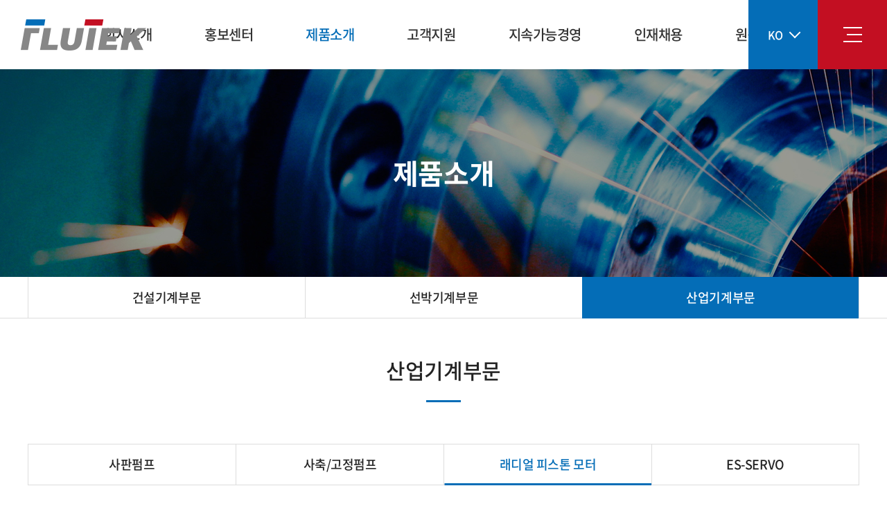

--- FILE ---
content_type: text/html; charset=UTF-8
request_url: https://www.flutek.co.kr/sub/sub03_0303.php
body_size: 18461
content:
<!DOCTYPE html>
<html lang="ko">
<head>
	<meta charset="utf-8">
	<meta http-equiv="X-UA-Compatible" content="IE=Edge">
	<meta name="viewport" content="width=device-width, initial-scale=1.0, maximum-scale=2.0, minimum-scale=1.0, user-scalable=yes, target-densitydpi=medium-dpi">
	<meta name="format-detection" content="telephone=no">
	<title>훌루테크</title>
	<meta name="subject" content="훌루테크">
	<meta name="description" content="훌루테크">
	<meta name="keywords" content="훌루테크">

		
	<meta property="og:type" content="website">
	<meta property="og:title" content="훌루테크">
	<meta property="og:description" content="훌루테크">
		<meta property="og:image" content="http://www.flutek.co.kr/images/sns_link.png">
		<meta property="og:url" content="http://www.flutek.co.kr/">
	<link rel="canonical" href="http://www.flutek.co.kr">

	<link type='text/css' rel='stylesheet' href='https://fonts.googleapis.com/earlyaccess/notosanskr.css'>
	<link rel="stylesheet" type="text/css" href="https://cdn.rawgit.com/moonspam/NanumSquare/master/nanumsquare.css">
	<link href='//spoqa.github.io/spoqa-han-sans/css/SpoqaHanSans-kr.css' rel='stylesheet' type='text/css'>
	<link rel="preconnect" href="https://fonts.gstatic.com">
	<link href="https://fonts.googleapis.com/css2?family=Titillium+Web:wght@200;300;400;600;700;900&display=swap" rel="stylesheet">
	<link href="https://fonts.googleapis.com/css2?family=Roboto:wght@100;300;400;500;700;900&display=swap" rel="stylesheet">
	<link rel="stylesheet" type="text/css" href="/css/roboto.css">
	<link rel="stylesheet" type="text/css" href="/css/TitilliumWeb.css">
	<link rel="stylesheet" type="text/css" href="/css/notosanskr.css">
	<link rel="stylesheet" type="text/css" href="/css/jquery.fullPage.css">
    <link rel="stylesheet" type="text/css" href="/css/slick.css">
    <link rel="stylesheet" type="text/css" href="/css/swiper.min.css">
	<link rel="stylesheet" type="text/css" href="/css/scroll_animate.css">
	<link rel="stylesheet" type="text/css" href="/css/reset.css">
	<link rel="stylesheet" type="text/css" href="/css/layout.css">
	<link rel="stylesheet" type="text/css" href="/css/doc.css">
	<link rel="stylesheet" type="text/css" href="/css/board.css">
	<link rel="stylesheet" type="text/css" href="/css/responsive.css">
    <script type="text/javascript" src="/js/jquery-1.11.1.min.js"></script>
	<script type="text/javascript" src="/js/jquery.ui.js"></script>
	<script type="text/javascript" src="/js/jquery.rwdImageMaps.min.js"></script>
	<script type="text/javascript" src="/js/jquery.easing.js"></script>
	<script type="text/javascript" src="/js/jquery.fullPage.min.js"></script>
	<script type="text/javascript" src="/js/jquery.gnb.js"></script>
	<script type="text/javascript" src="/js/slick.js"></script>
	<script type="text/javascript" src="/js/swiper.min.js"></script>
	<script type="text/javascript" src="/fancybox/lib/jquery.mousewheel-3.0.6.pack.js"></script>
	<script type="text/javascript" src="/fancybox/source/jquery.fancybox.pack.js?v=2.1.5"></script>
	<link rel="stylesheet" type="text/css" href="/fancybox/source/jquery.fancybox.css?v=2.1.5" media="screen">
	<script type="text/javascript" src="/js/script.js"></script>
</head>
<body id="sub" class="sub">
<div id="skipToContent">
	<a href="#container">본문 바로가기</a>
	<a href="#gnb">주메뉴 바로가기</a>
</div>
<div id="wrapper">
	<!-- // header -->
    <div id="header">
		<div class="sitelogo">
			<a href="/index.php">훌루테크(주)</a>
		</div>
		<div class="top-lang">
			<div class="title"><span>KO</span></div>
			<div class="f-options">
				<ul>
					<li><a href="/index.php">KO</a></li>
					<li><a href="/en/index.php">EN</a></li>
				</ul>
			</div>
		</div>
		<div class="btn-menu"><a href="#menu" class="btn-m-menu"><span>menu</span></a></div><!-- for mobile -->
		<div class="contain">
			<div id="gnb" class="gnb">
				<h2 class="blind">주메뉴</h2>
				<ul>
					<li class="m1"><a href="../sub/sub01_01.php">회사소개</a>
						<div class="submenu">
							<ul>
								<li><a href="../sub/sub01_01.php">CEO 인사말</a></li>
								<li><a href="../sub/sub01_02.php">연혁</a></li>
								<li><a href="../sub/sub01_03.php">미션&amp;비전</a></li>
								<li><a href="../sub/sub01_04.php">CI</a></li>
							</ul>
						</div>
					</li>
					<li class="m2"><a href="../sub/sub02_01.php">홍보센터</a>
						<div class="submenu">
							<ul>
								<li><a href="../sub/sub02_01.php">공지사항</a></li>
								<li><a href="../sub/sub02_02.php">인증현황</a></li>
								<li><a href="../sub/sub02_03.php">주요 고객사</a></li>
								<li><a href="../sub/sub02_04.php">홍보 동영상</a></li>
							</ul>
						</div>
					</li>
					<li class="m3"><a href="../sub/sub03_01.php">제품소개</a>
						<div class="submenu">
							<ul>
								<li><a href="../sub/sub03_01.php">건설기계부문</a></li>
								<li><a href="../sub/sub03_02.php">선박기계부문</a></li>
								<li><a href="../sub/sub03_03.php">산업기계부문</a></li>
							</ul>
						</div>
					</li>
					<li class="m4"><a href="../sub/sub04_01.php">고객지원</a>
						<div class="submenu">
							<ul>
								<li><a href="../sub/sub04_01.php">대리점안내</a></li>
								<li><a href="../sub/sub04_02.php">A/S 센터</a></li>
								<li><a href="../sub/sub04_03.php">CONTACT US</a></li>
								<li><a href="../sub/sub04_04.php">오시는 길</a></li>
							</ul>
						</div>
					</li>
					<li class="m5"><a href="../sub/sub05_01.php">지속가능경영</a>
						<div class="submenu">
							<ul>
								<li><a href="../sub/sub05_01.php">경영방침</a></li>
								<li><a href="../sub/sub05_02.php">품질방침</a></li>
								<li><a href="../sub/sub05_03.php">환경방침</a></li>
								<li><a href="../sub/sub05_04.php">안전보건방침</a></li>
								<li><a href="../sub/sub05_05.php">윤리헌장</a></li>
							</ul>
						</div>
					</li>
					<li class="m6"><a href="../sub/sub06_01.php" onfocus="this.blur()">인재채용</a>
						<div class="submenu">
							<ul>
								<li><a href="../sub/sub06_01.php">인재상</a></li>
								<li><a href="../sub/sub06_02.php">인재육성</a></li>
								<li><a href="../sub/sub06_03.php">인사제도</a></li>
								<li><a href="../sub/sub06_04.php">복지제도</a></li>
								<li><a href="../sub/sub06_05.php">채용정보</a></li>
							</ul>
						</div>
					</li>
					<li><a href="http://123.flutek.co.kr/" target="_blank">원격지원</a>
				</ul>
			</div>
		</div>
		<div class="submenu-bg"></div>
		<script type="text/javascript">
			jQuery(document).ready(function(){
				jQuery('#gnb').gnb({ d1: 3, d2: 3 });
			});
		</script>
	</div>
	<!-- header //-->

	<!--// for mobile -->
	<div id="menu" class="mobile-navigation">
		<div class="home"><a href="/index.php"><img src="/images/common/logo2.png" alt="훌루테크(주)"></a></div>
		<nav class="nav-menu"></nav>
		<a href="javascript:void(0);" class="close">Close</a>
	</div>
	<div class="mobile-overlay"></div>
	<!-- for mobile //--><div class="sub-visual bg3">
	<div class="cell">
		<div class="in">
			<h3>제품소개</h3>
		</div>
	</div>
</div>

<div id="lnb" class="lnb">
	<div class="contain">
		<div class="swiper-container">
			<ul class="swiper-wrapper">
				<li class="swiper-slide "><a href="../sub/sub03_01.php">건설기계부문</a></li>
				<li class="swiper-slide "><a href="../sub/sub03_02.php">선박기계부문</a></li>
				<li class="swiper-slide active"><a href="../sub/sub03_03.php">산업기계부문</a></li>
			</ul>
		</div>
	</div>
</div>

<div id="container">
	<div id="contArea">
		<div class="sub-title">
			<h2>산업기계부문</h2>
		</div>
		<div class="real-cont">

			<!--// content -->
			<div class="sub-tab">
				<div class="swiper-container">
					<ul class="swiper-wrapper">
						<li class="swiper-slide "><a href="../sub/sub03_03.php">사판펌프</a></li>
						<li class="swiper-slide "><a href="../sub/sub03_0302.php">사축/고정펌프</a></li>
						<li class="swiper-slide active"><a href="../sub/sub03_0303.php">래디얼 피스톤 모터</a></li>
						<li class="swiper-slide "><a href="../sub/sub03_0304.php">ES-SERVO</a></li>
					</ul>
				</div>
			</div>
			<div class="product-wrap">
				<div class="doc-cnt">
					<div class="doc-tit border-b">래디얼 피스톤 모터</div>
					<div class="indent">
						<div class="group">
							<div class="img-list">
								<ul>
									<li>
										<div class="only-desktop-tablet"><img src="../images/sub/product_img10_1.jpg" alt=""></div>
										<div class="only-mobile"><img src="../images/sub/product_img10_1_m.jpg" alt=""></div>
									</li>
								</ul>
							</div>
						</div>
						<div class="group">
							<div class="table">
								<table>
									<colgroup>
										<col style="width:40%;">
										<col style="width:60%;">
									</colgroup>
									<thead>
										<tr>
											<th>특징</th>
											<th>장점</th>
										</tr>
									</thead>
									<tbody>
										<tr>
											<td>고정/가변모터</td>
											<td>특정 애플리케이션 요구 사항에 적합하도록 광범위한 적용범위</td>
										</tr>
										<tr>
											<td>긴 사용수명</td>
											<td>구조가 간단하여 취급 및 보수가 용이함</td>
										</tr>
										<tr>
											<td>고효율</td>
											<td>부피 및 기계적 효율성이 높음</td>
										</tr>
										<tr>
											<td>CHP마력제어</td>
											<td>CHP밸브에 의한 지속적인 마력제어 가능</td>
										</tr>
									</tbody>
								</table>
							</div>
						</div>
						<div class="group">
							<div class="sub-tit">HMB (고정용량형, 1속)</div>
							<div class="table2">
								<table>
									<colgroup>
										<col style="width:8%;">
										<col style="width:10%;">
										<col style="width:5.125%;" span="16">
									</colgroup>
									<tbody>
										<tr>
											<th colspan="2">MODEL</th>
											<td colspan="7">HMB</td>
											<td>HM<br>
											(HD)B</td>
											<td>HM<br>
											(HD)B</td>
											<td>HMB</td>
											<td>HM<br>
											(HD)B</td>
											<td>HMB</td>
											<td>HM<br>
											(HD)B</td>
											<td>HM<br>
											(HD)B</td>
											<td>HM<br>
											(HD)B</td>
											<td>HMB</td>
										</tr>
										<tr>
											<th colspan="2">사이즈</th>
											<td>010</td>
											<td>030</td>
											<td>030<br>
											(FM3)</td>
											<td>045</td>
											<td>060</td>
											<td>080</td>
											<td>100</td>
											<td>125</td>
											<td>150</td>
											<td>150<br>
											(FM3)</td>
											<td>200</td>
											<td>200<br>
											(FM3)</td>
											<td>270</td>
											<td>325</td>
											<td>400</td>
											<td>500</td>
										</tr>
										<tr>
											<th colspan="2">토출용적[cm<sup>3</sup>]</th>
											<td>188</td>
											<td>442</td>
											<td>492</td>
											<td>700</td>
											<td>983</td>
											<td>1,344</td>
											<td>1,639</td>
											<td>2,050</td>
											<td>2,470</td>
											<td>2,470</td>
											<td>3,087</td>
											<td>3,087</td>
											<td>4,310</td>
											<td>5,310</td>
											<td>6,800</td>
											<td>8,000</td>
										</tr>
										<tr>
											<th rowspan="2">압력[MPa]</th>
											<th>정격</th>
											<td colspan="3">20.7</td>
											<td colspan="12">25.0</td>
											<td>19.0</td>
										</tr>
										<tr>
											<th>최고</th>
											<td colspan="3">24.1</td>
											<td colspan="12">29.3</td>
											<td>22.7</td>
										</tr>
										<tr>
											<th>회전수<br>
											[min<sup>-1</sup>]</th>
											<th>정격</th>
											<td>500</td>
											<td>450</td>
											<td>450</td>
											<td>400</td>
											<td>300</td>
											<td>300</td>
											<td>250</td>
											<td>220</td>
											<td>220</td>
											<td>168</td>
											<td>135</td>
											<td>135</td>
											<td>125</td>
											<td>100</td>
											<td>120</td>
											<td>100</td>
										</tr>
										<tr>
											<th colspan="2">파워 [kW]</th>
											<td>25</td>
											<td>42</td>
											<td>52</td>
											<td>60</td>
											<td>80</td>
											<td>100</td>
											<td>110</td>
											<td>100</td>
											<td>115</td>
											<td>115</td>
											<td>130</td>
											<td>130</td>
											<td>140</td>
											<td>140</td>
											<td>190</td>
											<td>170</td>
										</tr>
										<tr>
											<th colspan="2">어플리케이션</th>
											<td colspan="16">사출성형기, 선박용 갑판기계, 터널보링머신, 파쇄기 등</td>
										</tr>
									</tbody>
								</table>
							</div>
						</div>
						<div class="group">
							<div class="sub-tit">HMC (가변용량형, 2속)</div>
							<div class="table2">
								<table>
									<colgroup>
										<col style="width:8%;">
										<col style="width:10%;">
										<col style="width:8.2%;" span="10">
									</colgroup>
									<tbody>
										<tr>
											<th colspan="2">MODEL</th>
											<td colspan="10">HMC</td>
										</tr>
										<tr>
											<th colspan="2">사이즈</th>
											<td>030</td>
											<td>045</td>
											<td>080(FM3)</td>
											<td>080(FM4)</td>
											<td>125(FM3)</td>
											<td>125(FM4)</td>
											<td>200(FM3)</td>
											<td>200(FM4)</td>
											<td>270</td>
											<td>325</td>
										</tr>
										<tr>
											<th rowspan="2">토출용적<br>
											[cm<sup>3</sup>]</th>
											<th>100%</th>
											<td>492</td>
											<td>737</td>
											<td>1,600</td>
											<td>1,600</td>
											<td>2,048</td>
											<td>2,048</td>
											<td>3,087</td>
											<td>3,087</td>
											<td>4,588</td>
											<td>5,326</td>
										</tr>
										<tr>
											<th>50%</th>
											<td>246</td>
											<td>410</td>
											<td>819</td>
											<td>819</td>
											<td>983</td>
											<td>983</td>
											<td>1,475</td>
											<td>1,475</td>
											<td>2,294</td>
											<td>2,622</td>
										</tr>
										<tr>
											<th rowspan="2">압력[MPa]</th>
											<th>정격</th>
											<td>20.7</td>
											<td></td>
											<td></td>
											<td></td>
											<td></td>
											<td>25.0</td>
											<td></td>
											<td></td>
											<td></td>
											<td></td>
										</tr>
										<tr>
											<th>최고</th>
											<td>24.1</td>
											<td></td>
											<td></td>
											<td></td>
											<td></td>
											<td>27.5</td>
											<td></td>
											<td></td>
											<td></td>
											<td></td>
										</tr>
										<tr>
											<th rowspan="3">회전수<br>
											[min<sup>-1</sup>]</th>
											<th>q max</th>
											<td>450</td>
											<td>450</td>
											<td>270</td>
											<td>365</td>
											<td>215</td>
											<td>300</td>
											<td>175</td>
											<td>230</td>
											<td>150</td>
											<td>130</td>
										</tr>
										<tr>
											<th>0.5q max</th>
											<td>600</td>
											<td>600</td>
											<td>500</td>
											<td>515</td>
											<td>450</td>
											<td>490</td>
											<td>300</td>
											<td>400</td>
											<td>275</td>
											<td>230</td>
										</tr>
										<tr>
											<th>q=0</th>
											<td>1,000</td>
											<td>1,000</td>
											<td>1,000</td>
											<td>1,000</td>
											<td>1,000</td>
											<td>1,000</td>
											<td>1,000</td>
											<td>1,000</td>
											<td>1,000</td>
											<td>1,000</td>
										</tr>
										<tr>
											<th colspan="2">파워 [kW]</th>
											<td>60</td>
											<td>99</td>
											<td>138</td>
											<td>135</td>
											<td>135</td>
											<td>135</td>
											<td>174</td>
											<td>174</td>
											<td>189</td>
											<td>189</td>
										</tr>
										<tr>
											<th colspan="2">어플리케이션</th>
											<td colspan="10">사출성형기, 선박용 갑판기계, 터널보링머신, 파쇄기 등</td>
										</tr>
									</tbody>
								</table>
							</div>
						</div>
					</div>
				</div>
			</div>
			<!-- content //-->
			
		</div>
	</div>
</div>

    <!--// footer -->
    <div id="footer">
		<h2 class="blind">하단영역</h2>
		<div class="contain">
			<div class="foot-links">
				<ul>
					<li><a href="/sub/pop_privacy.html" class="pop_privacy">개인정보취급방침</a></li>
					<li><a href="/sub/pop_email.html" class="pop_email">이메일수집거부</a></li>
					<!-- <li><a href="http://123.flutek.co.kr/" target="_blank">원격지원</a></li> -->
				</ul>
			</div>
			<div class="foot-info">
				<div class="foot-logo"><img src="../images/common/foot_logo.png" alt="훌루테크(주)"></div>
				<address>
					<span>회사명 : 훌루테크(주)</span>
					<span>주소 : 경남 창원시 성산구 공단로 98번길6 (신촌동 192-11)</span>
					<span>TEL : 055-570-5700</span>
					<span>FAX : 055-574-5747</span>
					<span>E-MAIL : flutek@flutek.co.kr</span>
					<p class="copy">COPYRIGHT &copy; 2022 FLUTEK 훌루테크(주). ALL RIGHT RESERVED.</p>
				</address>
			</div>
		</div>
		<a href="javascript:void(0);" class="bt-top go-top"><img src="../images/common/top_btn.png" alt="top"></a>
    </div>
    <!-- footer //-->

</div>
</body>
</html>


--- FILE ---
content_type: text/css
request_url: https://www.flutek.co.kr/css/TitilliumWeb.css
body_size: 4862
content:
/* titillium-web-200 - latin */
@font-face {
  font-family: 'Titillium Web';
  font-style: normal;
  font-weight: 200;
  src: url('../fonts/TitilliumWeb/titillium-web-v9-latin-200.eot'); /* IE9 Compat Modes */
  src: local(''),
       url('../fonts/TitilliumWeb/titillium-web-v9-latin-200.eot?#iefix') format('embedded-opentype'), /* IE6-IE8 */
       url('../fonts/TitilliumWeb/titillium-web-v9-latin-200.woff2') format('woff2'), /* Super Modern Browsers */
       url('../fonts/TitilliumWeb/titillium-web-v9-latin-200.woff') format('woff'), /* Modern Browsers */
       url('../fonts/TitilliumWeb/titillium-web-v9-latin-200.ttf') format('truetype'), /* Safari, Android, iOS */
       url('../fonts/TitilliumWeb/titillium-web-v9-latin-200.svg#TitilliumWeb') format('svg'); /* Legacy iOS */
}
/* titillium-web-300 - latin */
@font-face {
  font-family: 'Titillium Web';
  font-style: normal;
  font-weight: 300;
  src: url('../fonts/TitilliumWeb/titillium-web-v9-latin-300.eot'); /* IE9 Compat Modes */
  src: local(''),
       url('../fonts/TitilliumWeb/titillium-web-v9-latin-300.eot?#iefix') format('embedded-opentype'), /* IE6-IE8 */
       url('../fonts/TitilliumWeb/titillium-web-v9-latin-300.woff2') format('woff2'), /* Super Modern Browsers */
       url('../fonts/TitilliumWeb/titillium-web-v9-latin-300.woff') format('woff'), /* Modern Browsers */
       url('../fonts/TitilliumWeb/titillium-web-v9-latin-300.ttf') format('truetype'), /* Safari, Android, iOS */
       url('../fonts/TitilliumWeb/titillium-web-v9-latin-300.svg#TitilliumWeb') format('svg'); /* Legacy iOS */
}
/* titillium-web-regular - latin */
@font-face {
  font-family: 'Titillium Web';
  font-style: normal;
  font-weight: 400;
  src: url('../fonts/TitilliumWeb/titillium-web-v9-latin-regular.eot'); /* IE9 Compat Modes */
  src: local(''),
       url('../fonts/TitilliumWeb/titillium-web-v9-latin-regular.eot?#iefix') format('embedded-opentype'), /* IE6-IE8 */
       url('../fonts/TitilliumWeb/titillium-web-v9-latin-regular.woff2') format('woff2'), /* Super Modern Browsers */
       url('../fonts/TitilliumWeb/titillium-web-v9-latin-regular.woff') format('woff'), /* Modern Browsers */
       url('../fonts/TitilliumWeb/titillium-web-v9-latin-regular.ttf') format('truetype'), /* Safari, Android, iOS */
       url('../fonts/TitilliumWeb/titillium-web-v9-latin-regular.svg#TitilliumWeb') format('svg'); /* Legacy iOS */
}
/* titillium-web-600 - latin */
@font-face {
  font-family: 'Titillium Web';
  font-style: normal;
  font-weight: 600;
  src: url('../fonts/TitilliumWeb/titillium-web-v9-latin-600.eot'); /* IE9 Compat Modes */
  src: local(''),
       url('../fonts/TitilliumWeb/titillium-web-v9-latin-600.eot?#iefix') format('embedded-opentype'), /* IE6-IE8 */
       url('../fonts/TitilliumWeb/titillium-web-v9-latin-600.woff2') format('woff2'), /* Super Modern Browsers */
       url('../fonts/TitilliumWeb/titillium-web-v9-latin-600.woff') format('woff'), /* Modern Browsers */
       url('../fonts/TitilliumWeb/titillium-web-v9-latin-600.ttf') format('truetype'), /* Safari, Android, iOS */
       url('../fonts/TitilliumWeb/titillium-web-v9-latin-600.svg#TitilliumWeb') format('svg'); /* Legacy iOS */
}
/* titillium-web-700 - latin */
@font-face {
  font-family: 'Titillium Web';
  font-style: normal;
  font-weight: 700;
  src: url('../fonts/TitilliumWeb/titillium-web-v9-latin-700.eot'); /* IE9 Compat Modes */
  src: local(''),
       url('../fonts/TitilliumWeb/titillium-web-v9-latin-700.eot?#iefix') format('embedded-opentype'), /* IE6-IE8 */
       url('../fonts/TitilliumWeb/titillium-web-v9-latin-700.woff2') format('woff2'), /* Super Modern Browsers */
       url('../fonts/TitilliumWeb/titillium-web-v9-latin-700.woff') format('woff'), /* Modern Browsers */
       url('../fonts/TitilliumWeb/titillium-web-v9-latin-700.ttf') format('truetype'), /* Safari, Android, iOS */
       url('../fonts/TitilliumWeb/titillium-web-v9-latin-700.svg#TitilliumWeb') format('svg'); /* Legacy iOS */
}
/* titillium-web-900 - latin */
@font-face {
  font-family: 'Titillium Web';
  font-style: normal;
  font-weight: 900;
  src: url('../fonts/TitilliumWeb/titillium-web-v9-latin-900.eot'); /* IE9 Compat Modes */
  src: local(''),
       url('../fonts/TitilliumWeb/titillium-web-v9-latin-900.eot?#iefix') format('embedded-opentype'), /* IE6-IE8 */
       url('../fonts/TitilliumWeb/titillium-web-v9-latin-900.woff2') format('woff2'), /* Super Modern Browsers */
       url('../fonts/TitilliumWeb/titillium-web-v9-latin-900.woff') format('woff'), /* Modern Browsers */
       url('../fonts/TitilliumWeb/titillium-web-v9-latin-900.ttf') format('truetype'), /* Safari, Android, iOS */
       url('../fonts/TitilliumWeb/titillium-web-v9-latin-900.svg#TitilliumWeb') format('svg'); /* Legacy iOS */
}

--- FILE ---
content_type: text/css
request_url: https://www.flutek.co.kr/css/notosanskr.css
body_size: 2576
content:
@charset "utf-8";

@font-face {
	font-family:'Noto Sans KR';
	font-style:normal;
	font-weight:100;
	src:url(../fonts/notosanskr/NotoSanskr-Thin.eot);
	src:url(../fonts/notosanskr/NotoSanskr-Thin.eot?#iefix) format('embedded-opentype'), 
		url(../fonts/notosanskr/NotoSanskr-Thin.woff) format('woff'),
		url(../fonts/notosanskr/NotoSanskr-Thin.otf) format('opentype')
}
@font-face {
	font-family:'Noto Sans KR';
	font-style:normal;
	font-weight:200;
	src:url(../fonts/notosanskr/NotoSanskr-Light.eot);
	src:url(../fonts/notosanskr/NotoSanskr-Light.eot?#iefix) format('embedded-opentype'),
		url(../fonts/notosanskr/NotoSanskr-Light.woff) format('woff'),
		url(../fonts/notosanskr/NotoSanskr-Light.otf) format('opentype')
}
@font-face {
	font-family:'Noto Sans KR';
	font-style:normal;
	font-weight:300;
	src:url(../fonts/notosanskr/NotoSanskr-DemiLight.eot);
	src:url(../fonts/notosanskr/NotoSanskr-DemiLight.eot?#iefix) format('embedded-opentype'),
		url(../fonts/notosanskr/NotoSanskr-DemiLight.woff) format('woff'),
		url(../fonts/notosanskr/NotoSanskr-DemiLight.otf) format('opentype')
}

@font-face {
	font-family:'Noto Sans KR';
	font-style:normal;
	font-weight:400;
	src:url(../fonts/notosanskr/NotoSanskr-Regular.eot);
	src:url(../fonts/notosanskr/NotoSanskr-Regular.eot?#iefix) format('embedded-opentype'),
		url(../fonts/notosanskr/NotoSanskr-Regular.woff) format('woff'),
		url(../fonts/notosanskr/NotoSanskr-Regular.otf) format('opentype')
}
@font-face {
	font-family:'Noto Sans KR';
	font-style:normal;
	font-weight:500;
	src:url(../fonts/notosanskr/NotoSanskr-Medium.eot);
	src:url(../fonts/notosanskr/NotoSanskr-Medium.eot?#iefix) format('embedded-opentype'),
		url(../fonts/notosanskr/NotoSanskr-Medium.woff) format('woff'),
		url(../fonts/notosanskr/NotoSanskr-Medium.otf) format('opentype')
}
@font-face {
	font-family:'Noto Sans KR';
	font-style:normal;
	font-weight:700;
	src:url(../fonts/notosanskr/NotoSanskr-Bold.eot);
	src:url(../fonts/notosanskr/NotoSanskr-Bold.eot?#iefix) format('embedded-opentype'),
		url(../fonts/notosanskr/NotoSanskr-Bold.woff) format('woff'),
		url(../fonts/notosanskr/NotoSanskr-Bold.otf) format('opentype')
}
@font-face {
	font-family:'Noto Sans KR';
	font-style:normal;
	font-weight:800;
	src:url(../fonts/notosanskr/NotoSanskr-Black.eot);
	src:url(../fonts/notosanskr/NotoSanskr-Black.eot?#iefix) format('embedded-opentype'),
		url(../fonts/notosanskr/NotoSanskr-Black.woff) format('woff'),
		url(../fonts/notosanskr/NotoSanskr-Black.otf) format('opentype')
}

--- FILE ---
content_type: text/css
request_url: https://www.flutek.co.kr/css/layout.css
body_size: 21828
content:
@charset "utf-8";
/* layout.css는 전체적인 레이아웃 스타일을 정의합니다. */ 

#wrapper {position:relative;}

#skipToContent a {z-index:100000;position:absolute;top:0;left:0;width:1px;height:1px;font-size:0;line-height:0;overflow:hidden}
#skipToContent a:focus, 
#skipToContent a:active {width:200px;height:50px;background:#21272e;color:#fff;font-size:14px;font-weight:bold;text-align:center;text-decoration:none;line-height:50px}

.only-desktop {display:block;}
.only-desktop-tablet {display:block;}
.only-tablet-mobile {display:none;}
.only-tablet {display:none;}
.only-mobile {display:none;}

.contain {*zoom:1; width:100%; max-width:1200px; margin:0 auto;}
.contain:after {content:" "; display:block; clear:both;}

/* header */
#header {position:absolute; top:0; left:0; width:100%; height:100px; z-index:90;}
#header:after {content:""; position:absolute; bottom:0; left:0; width:100%; height:1px; background:rgba(255,255,255,0.4);}
#header .contain {position:relative; height:100px; max-width:1720px; z-index:2;}
#header .sitelogo {position:absolute; top:50%; left:100px; transform:translateY(-49%); z-index:10;}
#header .sitelogo a {display:block; font-size:0; line-height:0; text-indent:-9999px; width:181px; height:45px; background:url('../images/common/logo.png') 0 0 no-repeat; background-size:100% 100%;}

#gnb {width:100%; text-align:center;}
#gnb > ul {display:inline-flex;}
#gnb > ul > li {position:relative; height:100px; padding:0 23px; text-align:center; font-weight:500; font-size:20px; line-height:100px;}
#gnb > ul > li > a {display:block; position:relative; padding:0 15px; color:#fff; z-index:20;}
#gnb > ul > li > a:after {content:""; position:absolute; bottom:0; left:50%; transform:translateX(-50%); width:0; height:3px; background:transparent; transition:.3s ease-in-out;}

#gnb .submenu {height:0; overflow:hidden; position:absolute; left:0; width:100%; text-align:center; z-index:15;}
#gnb .submenu > ul {position:relative; padding:25px 0; z-index:3;}
#gnb .submenu > ul > li {position:relative; font-size:17px; line-height:30px; z-index:2;}
#gnb .submenu > ul > li > a {display:block; text-decoration:none; padding:5px 0; font-weight:500; color:#454545;}
#gnb .submenu > ul > li.active > a,
#gnb .submenu > ul > li:hover > a {color:#046db7;}

.submenu-bg {display:none; position:absolute; top:100px; left:0; width:100%; z-index:1; background:rgba(255,255,255,0.8);}

.top-lang {position:absolute; top:50%; transform:translateY(-50%); right:100px; width:100px; height:100px; z-index:10; border-left:1px solid rgba(255,255,255,0.4);}
.top-lang .title {display:flex; justify-content:center; align-items:center; width:100%; height:100%; font-size:16px; line-height:22px; font-weight:500; color:#fff;}
.top-lang .title span {position:relative; padding-right:23px;}
.top-lang .title span:after {content:""; position:absolute; top:50%; right:0; transform:translateY(-75%) rotate(45deg); width:12px; height:12px; border-right:2px solid #fff; border-bottom:2px solid #fff;}
.top-lang.active .title:after {transform:translateY(-35%) rotate(-135deg);}
.top-lang .f-options {display:none; position:absolute; top:100%; left:0; width:100%; font-size:16px; line-height:22px; border:1px solid rgba(255,255,255,0.4); overflow:auto;}
.top-lang .f-options li {cursor:pointer; transition:.2s; text-align:center;}
.top-lang .f-options li a {display:block; font-weight:300; color:#fff; padding:5px; border-top:1px solid rgba(255,255,255,0.4)}
.top-lang .f-options li:first-child a {border-top:0;}
.top-lang .f-options li:hover a {background:rgba(255,255,255,0.4); color:#000;}

/* for mobile */
.btn-menu {position:absolute; top:0; right:0; width:100px; height:100px; text-indent:-9999em; z-index:50; border-left:1px solid rgba(255,255,255,0.4);}
.btn-m-menu {display:block; position:relative; width:100%; height:100px;}
.btn-m-menu span {position:absolute; right:36px; top:49px; width:22px; height:2px; background:#fff; transition:.3s ease-in-out;}
.btn-m-menu span:before,
.btn-m-menu span:after {content:" "; position:absolute; right:0; width:27px; height:2px; background:#fff; transition:.3s ease-in-out;}
.btn-m-menu span:before {top:-10px;}
.btn-m-menu span:after {bottom:-10px;}

.btn-m-menu:hover span {width:27px;}
.btn-m-menu:hover span:before,
.btn-m-menu:hover span:after {width:22px;}

.mobile-navigation {position:fixed; top:0; right:0; width:280px; height:100%; overflow:auto; transition:.3s ease-in-out; -ms-transform:translateX(100%); transform:translateX(100%); background:#fff; z-index:102;}
.mobile-navigation .home {padding:20px;}
.mobile-navigation .home img {height:34px;}
.mobile-navigation .links {border-top:1px solid #ddd; padding:20px;}
.mobile-navigation .links ul {display:flex; flex-wrap:wrap; margin:-3px;}
.mobile-navigation .links ul li {width:50%; padding:3px;}
.mobile-navigation .links ul li a {display:block; font-size:14px; line-height:1.5em; padding:5px; text-align:center; border:1px solid #ddd;}
.mobile-navigation .nav-menu>ul {border-top:1px solid #ddd;}
.mobile-navigation .nav-menu>ul>li {border-bottom:1px solid #ddd;}
.mobile-navigation .nav-menu>ul>li>a {position:relative; padding:10px 48px 10px 20px; display:block; color:#2c2c2c; font-size:17px; font-weight:700; line-height:1.5em;}
.mobile-navigation .nav-menu>ul>li>a:after {content:""; position:absolute; top:50%; right:20px; transform:translateY(-75%) rotate(45deg); width:13px; height:13px; border-right:1px solid #505050; border-bottom:1px solid #505050;}
.mobile-navigation .nav-menu>ul>li.active>a {background:#046db7; color:#fff;}
.mobile-navigation .nav-menu>ul>li.active>a:after {transform:translateY(-35%) rotate(-135deg); border-color:#fff;}
.mobile-navigation .nav-menu .submenu {display:none; margin:-1px 0 0 0; padding:10px 0; border-top:1px solid #fff;}
.mobile-navigation .nav-menu .submenu>ul>li>a {display:block; padding:5px 18px; color:#2c2c2c; font-size:15px; font-weight:400; line-height:1.4em;}
.mobile-navigation .nav-menu .submenu>ul>li>a:hover {color:#046db7;}
.mobile-navigation .close {position:absolute; top:27px; right:18px; width:26px; height:26px; text-indent:-9999em; overflow:hidden;}
.mobile-navigation .close:before,
.mobile-navigation .close:after {content:" "; position:absolute; top:12px; left:0; width:100%; height:3px; background:#242424; border-radius:3px;}
.mobile-navigation .close:before {transform:rotate(45deg);}
.mobile-navigation .close:after {transform:rotate(-45deg);}
.mobile-overlay {display:none; position:fixed; top:0; left:0; width:100%; height:100%; background:#000; opacity:0.6; z-index:101;}

html.menu-opened {overflow:hidden;}
html.menu-opened .mobile-navigation {-ms-transform:translateX(0); transform:translateX(0);}
html.menu-opened .mobile-overlay {display:block;}

#header.header-hover {background:#fff;}
#header.header-hover .sitelogo a {background-image:url('../images/common/logo2.png');}
#header.header-hover #gnb > ul > li > a {color:#333;}
#header.header-hover #gnb > ul > li.active > a:after,
#header.header-hover #gnb > ul > li:hover > a:after {width:100%; background:#046db7;}
#header.header-hover #gnb > ul > li.active > a,
#header.header-hover #gnb > ul > li:hover > a {color:#046db7;}
#header.header-hover .top-lang {background:#046db7; border-left-color:#046db7;}
#header.header-hover .top-lang .f-options {background:#fff; border:1px solid #ddd;}
#header.header-hover .top-lang .f-options li a {color:#242424; border-top:1px solid #ddd;}
#header.header-hover .top-lang .f-options li:first-child a {border-top:0;}
#header.header-hover .btn-menu {background:#c30f22; border-left-color:#c30f22;}

#sub #header {background:#fff; position:relative; top:auto; left:auto;}
#sub #header .sitelogo a {background-image:url('../images/common/logo2.png');}
#sub #header #gnb > ul > li > a {color:#333;}
#sub #header #gnb > ul > li:hover > a:after {width:100%; background:#046db7;}
#sub #header #gnb > ul > li:hover > a {color:#046db7;}
#sub #header #gnb > ul > li.active > a {color:#046db7;}
#sub #header .top-lang {background:#046db7; border-left-color:#046db7;}
#sub #header .top-lang {background:#046db7; border-left-color:#046db7;}
#sub #header .top-lang .f-options {background:#fff; border:1px solid #ddd;}
#sub #header .top-lang .f-options li a {color:#242424; border-top:1px solid #ddd;}
#sub #header .top-lang .f-options li:first-child a {border-top:0;}
#sub #header .btn-menu {background:#c30f22; border-left-color:#c30f22;}

/* main */
#fp-nav {display:none;}
#rightMenu {position:fixed; top:50%; left:100px; transform:translateY(-50%); z-index:10;}
#rightMenu li {position:relative; padding:8px 0;}
#rightMenu li a {display:block; position:relative; width:140px; padding-right:45px; font-size:16px; line-height:31px; color:#ddd;}
#rightMenu li a:before {content:""; position:absolute; top:50%; right:13px; margin-top:-2px; width:4px; height:4px; border-radius:100%; background:#ddd;}
#rightMenu li a:after {content:""; position:absolute; top:50%; right:0; margin-top:-15px; width:31px; height:31px; border-radius:100%; background:transparent;}
#rightMenu li.active a {color:#046db7; font-weight:500;}
#rightMenu li.active a:before {background:#046db7;}
#rightMenu li.active a:after {border:2px solid #046db7;}
#rightMenu li:hover a {color:#046db7; font-weight:500;}
#rightMenu li:hover a:before {background:#046db7;}
#rightMenu li:hover a:after {border:2px solid #046db7;}
#rightMenu li.last {display:none;}

.fp-viewing-home #rightMenu {display:none;}
/* .fp-viewing-mainfooter #rightMenu {display:none;} */

.section {position:relative; line-height:0;}
.main-visual {position:relative; width:100%; height:100vh; overflow:hidden; z-index:1;}
#myVideo{
	position: absolute;
	right: 0;
	bottom: 0;
	top:0;
	right:0;
	width: 100%;
	height: 100%;
	background-size: 100% 100%;
	background-color: black; /* in case the video doesn't fit the whole page*/
	background-image: /* our video */;
	background-position: center center;
	background-size: contain;
	object-fit: cover; /*cover video background */
	z-index:3;
}

.sec-visual .visual-scroll {position:absolute; bottom:72px; left:50%; margin-left:-33px; z-index:10; line-height:0; text-align:center; width:66px; height:91px;
	-webkit-animation: pulse 2s infinite;
            animation: pulse 2s infinite;
}
.sec-visual .visual-scroll a {display:block;}

.sec-introduce {position:relative; width:100%; background-image:url("../images/main/introduce_bg.jpg"); background-color:#fff; background-position:50% 50%; background-repeat:no-repeat; -webkit-background-size:cover; background-size:cover;}
.sec-introduce .fp-tableCell {padding-top:100px;}
.sec-introduce .contain {max-width:1400px;}
.sec-introduce .title {text-align:center; margin-bottom:100px;}
.sec-introduce .title h2 {font-size:35px; line-height:1.3em; color:#fff;}
.sec-introduce .title p {font-size:16px; line-height:1.3em; color:#fff; font-weight:500; margin-top:5px;}
.sec-introduce .list {padding-left:60px;}
.sec-introduce .list ul {display:flex;}
.sec-introduce .list ul li {width:33.333333%; text-align:center; transition:.3s ease-in-out;}
.sec-introduce .list ul li a {display:block;}
.sec-introduce .list ul li .icon {margin:0 auto 35px; width:250px; height:250px; border-radius:100%; overflow:hidden; background-color:rgba(255,255,255,0.3); background-position:50% 50%; background-repeat:no-repeat; -webkit-background-size:cover; background-size:cover; z-index:1;}
.sec-introduce .list ul li .tit {font-size:28px; line-height:1.3em; font-weight:700; color:#fff; margin-bottom:10px;}
.sec-introduce .list ul li p {font-size:18px; line-height:28px; color:#fff;}
.sec-introduce .list ul li .icon.icon1 {background-image:url("../images/main/introduce_icon1.png");}
.sec-introduce .list ul li .icon.icon2 {background-image:url("../images/main/introduce_icon2.png");}
.sec-introduce .list ul li .icon.icon3 {background-image:url("../images/main/introduce_icon3.png");}
.sec-introduce .list ul li:hover {margin-top:-40px;}
.sec-introduce .list ul li:hover .icon {background-color:#fff; box-shadow:10px 10px 10px rgba(0,0,0,0.2);}
.sec-introduce .list ul li:hover .icon.icon1 {background-image:url("../images/main/introduce_icon1_on.png");}
.sec-introduce .list ul li:hover .icon.icon2 {background-image:url("../images/main/introduce_icon2_on.png");}
.sec-introduce .list ul li:hover .icon.icon3 {background-image:url("../images/main/introduce_icon3_on.png");}
.sec-introduce .btns {margin-top:65px; text-align:center;}
.sec-introduce .btns a {display:block; margin:0 auto; width:200px; height:55px; border-radius:27px; background:#046db7; box-shadow:7px 7px 7px rgba(0,0,0,0.2); font-size:17px; line-height:55px; font-weight:500; color:#fff;}
.sec-introduce .btns a span {position:relative; padding-right:20px;}
.sec-introduce .btns a span:after {content:""; position:absolute; top:50%; right:0; margin-top:-5px; width:11px; height:11px; background:url('../images/main/more1.png') 0 0 no-repeat; background-size:100% 100%;}

.sec-product {position:relative; width:100%; background-image:url("../images/main/product_bg.jpg"); background-color:#fff; background-position:50% 50%; background-repeat:no-repeat; -webkit-background-size:cover; background-size:cover;}
.sec-product .fp-tableCell {padding-top:100px;}
.sec-product .contain {max-width:1400px;}
.sec-product .title {text-align:center; margin-bottom:60px;}
.sec-product .title h2 {font-size:35px; line-height:1.3em; color:#fff;}
.sec-product .title h2:after {content:""; display:block; margin:28px auto 0; width:60px; height:3px; background:#fff;}
.sec-product .list {padding-left:60px;}
.sec-product .list ul {display:flex; margin:0 -20px;}
.sec-product .list ul li {width:33.333333%; padding:0 20px;}
.sec-product .list ul li a {position:relative; display:block; width:100%; transition:.3s ease-in-out; z-index:1; overflow:hidden;}
.sec-product .list ul li .img {line-height:0;}
.sec-product .list ul li .tit {display:flex; align-items:center; justify-content:center; width:100%; height:82px; padding:0 30px; background:#046db7; font-size:28px; line-height:1.4em; font-weight:500; color:#fff;}
.sec-product .list ul li .over {position:absolute; top:100%; left:0; opacity:0; width:100%; height:0; transition:.35s ease-in-out; background-position:50% 50%; background-repeat:no-repeat; -webkit-background-size:cover; background-size:cover; z-index:1;}
.sec-product .list ul li .over:after {content:''; position:absolute; top:0; left:0; width:100%; height:100%; background: linear-gradient(#046db7, #001a35); opacity:0.95;}
.sec-product .list ul li .over.bg1 {background-image:url("../images/main/product_bg1.jpg");}
.sec-product .list ul li .over.bg2 {background-image:url("../images/main/product_bg2.jpg");}
.sec-product .list ul li .over.bg3 {background-image:url("../images/main/product_bg3.jpg");}
.sec-product .list ul li .over .in {display:flex; flex-direction:column; align-items:center; justify-content:center; position:relative; width:100%; height:100%; text-align:center; z-index:2;}
.sec-product .list ul li .over .in .tt {position:relative; font-size:28px; line-height:1.3em; font-weight:700; color:#fff; margin-bottom:18px;}
.sec-product .list ul li .over .in .tt:before {content:""; display:block; margin:0 auto 25px; width:51px; height:5px; background:#fff;}
.sec-product .list ul li .over .in p {min-height:66px; font-size:16px; line-height:22px; color:#fff; margin-bottom:25px;}
.sec-product .list ul li .over .in .more {margin:0 auto; width:150px; height:45px; border-radius:22px; border:1px solid rgba(255,255,255,0.7); text-align:center; font-size:14px; line-height:43px; color:#fff;}
.sec-product .list ul li .over .in .more span {position:relative; padding-right:20px;}
.sec-product .list ul li .over .in .more span:after {content:""; position:absolute; top:50%; right:0; margin-top:-5px; width:11px; height:11px; background:url('../images/main/more1.png') 0 0 no-repeat; background-size:100% 100%; opacity:0.7;}
.sec-product .list ul li .over .in .more:hover {background:#046db7; border:1px solid #046db7; box-shadow:7px 7px 7px rgba(0,0,0,0.2);}
.sec-product .list ul li .over .in .more:hover span:after {opacity:1;}
.sec-product .list ul li:hover .over {top:0; height:100%; opacity:1;}

.sec-contactus {position:relative; width:100%; background-image:url("../images/main/contactus_bg.jpg"); background-color:#fff; background-position:50% 50%; background-repeat:no-repeat; -webkit-background-size:cover; background-size:cover;}
.sec-contactus .fp-tableCell {padding-top:100px;}
.sec-contactus .contain {max-width:1400px;}
.sec-contactus .title {text-align:center; margin-bottom:60px;}
.sec-contactus .title h2 {font-size:35px; line-height:1.3em; color:#fff;}
.sec-contactus .title h2:after {content:""; display:block; margin:28px auto 0; width:60px; height:3px; background:#fff;}
.sec-contactus .list {padding-left:60px;}
.sec-contactus .list ul {display:flex; margin:0 -10px;}
.sec-contactus .list ul li {position:relative; width:25%; padding:0 10px; transition:.3s ease-in-out;}
.sec-contactus .list ul li a {display:block; position:relative;}
.sec-contactus .list ul li .img {width:100%; line-height:0;}
.sec-contactus .list ul li .txt {position:absolute; top:0; left:0; width:100%; height:100%;}
.sec-contactus .list ul li .txt .in {display:flex; flex-direction:column; align-items:center; justify-content:center; position:relative; width:100%; height:100%; text-align:center; z-index:2;}
.sec-contactus .list ul li .txt .in .tt {position:relative; font-size:18px; line-height:1.3em; font-weight:500; color:#fff; margin-bottom:12px;}
.sec-contactus .list ul li .txt .in h3 {font-size:30px; line-height:1.3em; color:#fff; margin-bottom:35px;}
.sec-contactus .list ul li .txt .in .more {margin:0 auto; width:150px; height:45px; border-radius:22px; border:1px solid rgba(255,255,255,0.7); text-align:center; font-size:14px; line-height:43px; color:#fff;}
.sec-contactus .list ul li .txt .in .more span {position:relative; padding-right:20px;}
.sec-contactus .list ul li .txt .in .more span:after {content:""; position:absolute; top:50%; right:0; margin-top:-5px; width:11px; height:11px; background:url('../images/main/more1.png') 0 0 no-repeat; background-size:100% 100%; opacity:0.7;}
.sec-contactus .list ul li .txt .in .more:hover {background:#046db7; border:1px solid #046db7; box-shadow:7px 7px 7px rgba(0,0,0,0.2);}
.sec-contactus .list ul li .txt .in .more:hover span:after {opacity:1;}
.sec-contactus .list ul li:hover {margin-top:-40px;}

/* sub page */
.sub-visual {position:relative; display:table; table-layout:fixed; width:100%; height:300px; background-color:#fff; background-position:50% 50%; background-repeat:no-repeat; -webkit-background-size:cover; background-size:cover;}
.sub-visual .cell {display:table-cell; vertical-align:middle; width:100%; height:100%;}
.sub-visual .in {text-align:center;}
.sub-visual h3 {position:relative; font-size:40px; line-height:1em; color:#fff;}
.sub-visual.bg1 {background-image:url("../images/common/sv1.jpg");}
.sub-visual.bg2 {background-image:url("../images/common/sv2.jpg");}
.sub-visual.bg3 {background-image:url("../images/common/sv3.jpg");}
.sub-visual.bg4 {background-image:url("../images/common/sv4.jpg");}
.sub-visual.bg5 {background-image:url("../images/common/sv5.jpg");}
.sub-visual.bg6 {background-image:url("../images/common/sub_vis6.jpg");}

.lnb {position:relative; height:60px; z-index:10; text-align:center; z-index:1;}
.lnb:after {content:""; position:absolute; bottom:0; left:0; width:100%; height:1px; background:#ddd; z-index:-1;}
.lnb .contain {padding:0;}
.lnb ul {display:table; table-layout:fixed; width:100%;}
.lnb ul li {display:table-cell; vertical-align:middle; position:relative; width:auto !important; max-width:50%; z-index:2}
.lnb ul li a {display:block; width:100%; height:60px; position:relative; color:#242424; font-weight:500; border-left:1px solid #ddd; font-size:18px; line-height:60px;}
.lnb ul li:last-child a {border-right:1px solid #ddd;}
.lnb ul li.active {}
.lnb ul li.active a {background:#046db7; border-left-color:#046db7; color:#fff;}
.lnb ul li.active + li a {border-left:0;}

#contArea {width:100%; max-width:1200px; margin:0 auto;}
#contArea.wide {max-width:none;}
.sub-title {position:relative; width:100%; max-width:1200px; margin:60px auto; text-align:center; z-index:1;}
.sub-title h2 {position:relative; color:#242424; font-size:30px; line-height:1em; font-weight:500; z-index:1;}
.sub-title h2:after {content:""; display:block; width:50px; height:3px; background:#046db7; margin:28px auto 0}
.real-cont {min-height:350px; _height:350px; padding-bottom:100px;}

/* footer */
#footer {position:relative; clear:both; z-index:10; width:100%; background:#434343; text-align:center; padding:33px 0;}
#footer .contain {position:relative; max-width:none;}
.foot-info {position:relative; font-size:14px; line-height:22px; color:#cecece;}
.foot-info address {font-style:normal;}
.foot-info span {display:inline-block; position:relative; padding:0 14px;}
.foot-info .copy {}
.foot-info .foot-logo {margin-bottom:22px;}

.foot-links {position:relative; width:100%; margin-bottom:22px;}
.foot-links ul {display:inline-flex;}
.foot-links ul li {position:relative; line-height:22px; padding:0 11px; font-size:15px;}
.foot-links ul li:after {content:""; position:absolute; top:50%; left:0; width:1px; height:12px; margin-top:-6px; background:#ddd;}
.foot-links ul li:first-child:after {display:none;}
.foot-links ul li a {display:block; position:relative; color:#cecece;}

.bt-top {position:absolute; top:50%; right:25px; transform:translateY(-50%);}

--- FILE ---
content_type: text/css
request_url: https://www.flutek.co.kr/css/doc.css
body_size: 16411
content:
@charset "utf-8";
/* doc.css는 디자인페이지 스타일을 정의합니다. */

.doc-tit {position:relative; padding-left:30px; font-size:20px; line-height:1.3em; font-weight:500; color:#242424; margin-bottom:15px;}
.doc-tit:after {content:""; position:absolute; top:3px; left:0; width:20px; height:20px; background:url('../images/sub/dot1.png') 0 0 no-repeat; background-size:100% 100%;}
.doc-tit.border-b {padding-bottom:8px; border-bottom:1px solid #ddd;}

.doc-cnt {margin-bottom:60px;}
.doc-cnt:last-child {margin-bottom:0;}
.doc-cnt .indent {padding-left:30px;}

.greeting {position:relative; display:flex; align-items:center;}
.greeting .pic {flex:1 1 450px; max-width:450px; line-height:0;}
.greeting .cnt {flex:1 auto; width:1%; padding-left:70px;}
.greeting .cnt h3 {font-size:24px; line-height:1.3em; font-weight:500; color:#242424; margin-bottom:24px;}
.greeting .cnt h3 span {color:#046db7;}
.greeting .cnt p {font-size:17px; line-height:28px; color:#454545; margin-bottom:28px;}
.greeting .cnt p span {color:#046db7;}
.greeting .cnt p:last-child {margin-bottom:0;}
.greeting .cnt p strong {font-weight:500; font-size:18px; color:#242424;}

.history .group {border-bottom:1px solid #ddd; padding:25px 0; display:flex; font-size:17px; line-height:30px;}
.history .group:first-child {padding:0 0 25px;}
.history .year {flex:1 1 76px; max-width:76px; font-family: 'Roboto'; font-size:22px; font-weight:500; color:#046db7; padding-top:2px;}
.history .cnt {flex:1 auto; width:1%;}
.history .cnt ul li {position:relative; display:flex; margin-bottom:10px; padding-left:44px;}
.history .cnt ul li:after {content:""; position:absolute; top:10px; left:0; width:13px; height:13px; border-radius:50%; border:3px solid #046db7;}
.history .cnt ul li:last-child {margin-bottom:0;}
.history .cnt ul li .month {flex:1 1 62px; max-width:62px; font-weight:500; color:#242424;}
.history .cnt ul li .txt {flex:1 auto; width:1%; color:#454545;}
.history .cnt ul li .txt p {margin-bottom:10px;}
.history .cnt ul li .txt p:last-child {margin-bottom:0;}

.mission-vision .tt {margin-bottom:35px; font-size:16px; line-height:1.4em; color:#454545;}
.mission-vision .mission-wrap ul li {display:flex; align-items:center; margin-bottom:60px;}
.mission-vision .mission-wrap ul li .img {flex:1 1 560px; max-width:560px;}
.mission-vision .mission-wrap ul li .cnt {flex:1 auto; width:1%; padding-left:80px;}
.mission-vision .mission-wrap ul li .cnt .tit {font-size:22px; line-height:1.3em; font-weight:500; color:#242424; margin-bottom:22px;}
.mission-vision .mission-wrap ul li .cnt p {font-size:16px; line-height:28px; color:#454545;}
.mission-vision .mission-wrap ul li:nth-child(even) .img {order:2;}
.mission-vision .mission-wrap ul li:nth-child(even) .cnt {order:1; padding-left:0; padding-right:80px;}
.mission-vision .vision-wrap ul li {display:flex; margin-bottom:30px;}
.mission-vision .vision-wrap ul li .icon {flex:1 1 165px; max-width:165px; height:165px; line-height:0;}
.mission-vision .vision-wrap ul li .cnt {flex:1 auto; width:1%; border:1px solid #ddd; border-left:0; padding-left:40px; display:flex; justify-content:center; flex-direction:column;}
.mission-vision .vision-wrap ul li .cnt .tit {font-size:20px; line-height:1.3em; font-weight:500; color:#242424; margin-bottom:15px;}
.mission-vision .vision-wrap ul li .cnt p {font-size:16px; line-height:24px; color:#454545;}

.mission-vision .vision-wrap ul li.bg1 .icon {background:#888;}
.mission-vision .vision-wrap ul li.bg2 .icon {background:#046db7;}
.mission-vision .vision-wrap ul li.bg3 .icon {background:#cc0000;}

.ci-wrap .txt {margin-bottom:35px;}
.ci-wrap .txt p {font-size:16px; line-height:24px; color:#454545;}
.ci-wrap .ci-bg1 {background:#888;}
.ci-wrap .ci-bg2 {background:#0066cc;}
.ci-wrap .ci-bg3 {background:#cc0000;}
.ci-wrap .watermark-list ul {display:flex;}
.ci-wrap .watermark-list ul li {width:33.333333%; text-align:center;}
.ci-wrap .watermark-list ul li .tt {display:flex; justify-content:center; align-items:center; width:190px; height:190px; margin:0 auto 12px; border-radius:100%; overflow:hidden; font-size:22px; line-height:1.4em; font-weight:500; color:#fff;}
.ci-wrap .watermark-list ul li p {font-size:16px; line-height:24px; color:#454545;}
.ci-wrap .dedicated-color ul {display:flex;}
.ci-wrap .dedicated-color ul li {width:33.333333%; text-align:center; padding:22px; font-size:18px; line-height:30px; font-weight:500; color:#fff;}
.ci-wrap .special-color > ul {display:flex; margin:0 -7px;}
.ci-wrap .special-color > ul > li {width:25%; padding:0 7px; line-height:0;}
.ci-wrap .special-color > ul > li ul li {margin-bottom:20px;}
.ci-wrap .special-color > ul > li ul li:last-child {margin-bottom:0;}
.ci-wrap .signature-wrap .group {margin-bottom:40px; border:1px solid #ddd; text-align:center;}
.ci-wrap .signature-wrap .group:last-child {margin-bottom:0;}
.ci-wrap .signature-wrap .group .tit {height:50px; border-bottom:1px solid #ddd; font-size:20px; line-height:49px; color:#242424; font-weight:500;}
.ci-wrap .signature-wrap .group .cnt {display:flex; position:relative;}
.ci-wrap .signature-wrap .group .cnt .box {position:relative;}
.ci-wrap .signature-wrap .group .cnt .box1 {width:56%; border-right:1px solid #ddd;}
.ci-wrap .signature-wrap .group .cnt .box2 {width:44%;}
.ci-wrap .signature-wrap .group .cnt .logo {display:flex; justify-content:center; align-items:center; height:298px;}
.ci-wrap .signature-wrap .group .cnt .tt {position:absolute; bottom:20px; left:0; width:100%; text-align:center; font-size:20px; line-height:1.4em; color:#454545;}

.client-wrap .img-list ul {display:flex; flex-wrap:wrap; margin:-10px;}
.client-wrap .img-list ul li {width:20%; padding:10px; line-height:0;}
.client-wrap .txt-list ul {display:flex; flex-wrap:wrap; margin:-10px;}
.client-wrap .txt-list ul li {width:calc(20% - 20px); height:60px; margin:10px; text-align:center; display:flex; justify-content:center; align-items:center; border:1px solid #ddd; font-size:16px; line-height:20px; color:#242424;}

.sub-tab {position:relative; margin-bottom:60px;}
.sub-tab:after {content:""; position:absolute; bottom:0; left:0; width:100%; height:100%; border:1px solid #ddd; z-index:-1;}
.sub-tab ul {display:table; table-layout:fixed; width:100%;}
.sub-tab ul li {display:table-cell; vertical-align:middle; position:relative; width:auto !important; max-width:50%; z-index:2}
.sub-tab ul li a {display:block; width:100%; height:60px; position:relative; color:#242424; font-weight:500; border-left:1px solid #ddd; font-size:18px; line-height:60px; text-align:center;}
.sub-tab ul li a:after {content:""; position:absolute; bottom:0; left:50%; transform:translateX(-50%); width:0; height:3px; background:transparent; transition:.3s ease-in-out;}
.sub-tab ul li:last-child a {border-right:1px solid #ddd;}
.sub-tab ul li.active {}
.sub-tab ul li.active a {color:#046db7;}
.sub-tab ul li.active a:after {width:100%; background:#046db7;}

.product-wrap .group {margin-bottom:50px;}
.product-wrap .group:last-child {margin-bottom:0;}
.product-wrap .txt {margin-bottom:25px;}
.product-wrap .txt p {font-size:16px; line-height:24px; color:#454545;}
.product-wrap .img-list ul {display:flex; margin:0 -8px;}
.product-wrap .img-list ul li {padding:0 8px;}
.product-wrap .table table {width:100%; border-collapse:collapse; border-spacing:0px; border-top:2px solid #242424;}
.product-wrap .table table thead th {height:60px; border:1px solid #ddd; background:#f8f8f8; font-size:18px; font-weight:500; color:#242424;}
.product-wrap .table table thead th:first-child {border-left:0;}
.product-wrap .table table thead th:last-child {border-right:0;}
.product-wrap .table table tbody td {padding:15px 8px; border:1px solid #ddd; font-size:16px; line-height:1.4em; color:#454545; text-align:center;}
.product-wrap .table table tbody td:first-child {border-left:0;}
.product-wrap .table table tbody td:last-child {border-right:0;}
.product-wrap .sub-tit {margin-bottom:5px; font-size:20px; line-height:1.4em; font-weight:500; color:#242424;}
.product-wrap .table2 table {width:100%; border-collapse:collapse; border-spacing:0px; border-top:2px solid #242424;}
.product-wrap .table2 table thead th {height:60px; border:1px solid #ddd; background:#f8f8f8; font-size:18px; font-weight:500; color:#242424;}
.product-wrap .table2 table thead th:first-child {border-left:0;}
.product-wrap .table2 table thead th:last-child {border-right:0;}
.product-wrap .table2 table tbody th {height:60px; border:1px solid #ddd; background:#f8f8f8; font-size:16px; line-height:20px; font-weight:500; color:#242424;}
.product-wrap .table2 table tbody th:first-child {border-left:0;}
.product-wrap .table2 table tbody th:last-child {border-right:0;}
.product-wrap .table2 table tbody td {padding:15px 4px; border:1px solid #ddd; font-size:16px; line-height:1.4em; color:#454545; text-align:center;}
.product-wrap .table2 table tbody td:first-child {border-left:0;}
.product-wrap .table2 table tbody td:last-child {border-right:0;}
.product-wrap .table2 table tbody td .f-s1 {font-size:14px;}
.product-wrap .required {color:#e50012;}
.product-wrap .refer {margin-top:12px; font-size:16px; line-height:1.4em; color:#454545;}

.as-wrap ul {display:flex;}
.as-wrap ul li {width:33.333333%; text-align:center;}
.as-wrap ul li .icon {width:200px; height:200px; border-radius:100%; margin:0 auto 25px; background:#046db7; overflow:hidden;}
.as-wrap ul li .tit {font-size:20px; line-height:1.3em; font-weight:500; color:#242424; margin-bottom:12px;}
.as-wrap ul li .info {font-size:16px; line-height:24px; color:#454545;}
.as-wrap ul li .info p strong {font-size:17px; font-weight:500; color:#242424;}

.local .group {margin-bottom:95px;}
.local .group:last-child {margin-bottom:0;}
.local .group > .map-wrap {margin-bottom:0;}
.local .addr-list {margin-bottom:25px;}
.local .addr-list ul li {display:flex; font-size:16px; line-height:40px; color:#454545;}
.local .addr-list ul li .tt {position:relative; flex:1 1 95px; max-width:95px; margin-right:20px; font-size:20px; font-weight:700; color:#046db7;}
.local .addr-list ul li .tt:after {content:""; position:absolute; top:20px; right:0; width:1px; height:12px; margin-top:-6px; background:#ddd;}
.local .addr-list ul li p {flex:1 auto; width:1%;}
.local .map-wrap {margin-bottom:38px;}
.local .map-img {line-height:0; margin-bottom:38px;}
.local .sub-tit {position:relative; padding-left:25px; font-size:20px; line-height:1.4em; font-weight:500; color:#242424; margin-bottom:15px;}
.local .sub-tit:after {content:""; position:absolute; top:7px; left:0; width:15px; height:15px; border-radius:100%; border:4px solid #046db7;}
.local .addr-info {display:flex; flex-wrap:wrap; margin-bottom:-35px;}
.local .addr-info > div {width:50%; margin-bottom:35px;}
.local .addr-info .list {padding-left:25px;}
.local .addr-info .list ul li {display:flex; font-size:16px; line-height:30px; margin-bottom:10px; color:#454545;}
.local .addr-info .list ul li .tt {position:relative; flex:1 1 77px; max-width:77px; margin-right:20px; font-weight:500; color:#242424;}
.local .addr-info .list ul li .tt:after {content:""; position:absolute; top:15px; right:0; width:1px; height:12px; margin-top:-6px; background:#ddd;}
.local .addr-info .list ul li .txt {flex:1 auto; width:1%;}

.local .addr-info.info2 .list ul li .tt {flex:1 1 105px; max-width:105px;}

.root_daum_roughmap {width:100% !important;}
.root_daum_roughmap .wrap_map {width:100% !important;}
.roughmap_lebel_text {line-height:0 !important; font-size:0 !important;}
.map-name1 .roughmap_lebel_text:after {content:"훌루테크 제2공장"; font-size:12px; line-height:15px;}
.map-name2 .roughmap_lebel_text:after {content:"훌루테크 서울사무소"; font-size:12px; line-height:15px;}
.map-name3 .roughmap_lebel_text:after {content:"훌루테크 함안공장"; font-size:12px; line-height:15px;}

.management-policy ul {display:flex; margin:0 -15px;}
.management-policy ul li {width:33.333333%; padding:0 15px; text-align:center;}
.management-policy ul li .img {margin-bottom:30px; line-height:0;}
.management-policy ul li .tit {margin-bottom:15px; position:relative; font-size:20px; line-height:1.3em; font-weight:500; color:#242424;}
.management-policy ul li .tit:after {content:""; display:block; width:40px; height:3px; background:#046db7; margin:15px auto 0;}
.management-policy ul li p {font-size:16px; line-height:24px; color:#454545;}

.quality-policy {text-align:center;}
.quality-policy .img {margin-bottom:55px; line-height:0;}
.quality-policy .tit {font-size:20px; line-height:30px; font-weight:500; color:#242424;}
.quality-policy p {font-size:18px; line-height:30px; color:#454545;}

.blue{color: #046db7 !important;}
.recruit .doc-top-txt{font-size:25px;text-align:center;color: #242424;font-weight:500;line-height:1.4em;margin-bottom:60px;}	
.recruit .doc-tt{font-size:19px;}
.recruit .doc-tt .blue{font-weight:500;}
.recruit .doc-cnt .fl-con .row{display:flex;justify-content:spac-between;align-items:center;margin-bottom:60px;}
.recruit .doc-cnt .fl-con .row:last-child{margin-bottom:0;}
.recruit .doc-cnt .fl-con .row .img{max-width:560px;width:100%;}
.recruit .doc-cnt .fl-con .row .tt-wrap{min-width:0;width:1%;flex:1 1 auto;padding-left:80px;}
.recruit .doc-cnt .fl-con .row .tt-wrap .tit{font-size:22px;font-weight:500;color: #242424;margin-bottom:25px;}
.recruit .doc-cnt .fl-con .row .tt-wrap p{line-height:1.750em;}
.recruit .doc-cnt .fl-con .row:nth-child(even){flex-direction:row-reverse;}
.recruit .doc-cnt .fl-con .row:nth-child(even) .tt-wrap{padding-left:30px;padding-right:40px;}
.recruit .indent>p{line-height:1.5em;}

.recruit.type2 .app-txt {margin-top:10px; padding-left:1.2em; text-indent:-1.2em;}
.recruit.type2 .boxs{display:flex;margin:0 -10px;}
.recruit.type2 .boxs li{width:25%;padding:0 10px;}
.recruit.type2 .boxs li .box{border:1px solid #f6f6f6;display:flex;height:100%;padding:35px 20px;display:flex;}
.recruit.type2 .boxs li .box .icon{width:90px;height:90px;border-radius:50%;background-color: #f8f8f8;display:flex;justify-content:center;align-items:center;margin-right:25px;}
.recruit.type2 .boxs li .box .tt-wrap{min-width:0;width:1%;flex:1 1 auto;}
.recruit.type2 .boxs li .box .tt-wrap .num{color: #046db7;font-weight:700;}
.recruit.type2 .boxs li .box .tt-wrap p{line-height:1.5em;color: #242424;}
.recruit.type2 .img{margin-top:40px;}

.recruit.type2 .boxs2{display:flex;margin:35px -15px;}
.recruit.type2 .boxs2 li{width:33.3333%;padding:0 15px;}
.recruit.type2 .boxs2 li .box{background-color: #f8f8f8;height:100%;padding:30px 30px 50px;text-align:center;}
.recruit.type2 .boxs2 li .box .icon{display:flex;justify-content:center;align-items:center;width:115px;height:115px;border-radius:50%;background-color: #fff;margin:0 auto 15px;}
.recruit.type2 .boxs2 li .box .tit{font-size:20px;font-weight:500;margin-bottom:15px;}
.recruit.type2 .boxs2 li .box p{line-height:1.5em;}

.recruit2 .top-img{margin-bottom:50px;}
.recruit2 .con{padding:0 30px 60px;margin-bottom:60px;border-bottom:1px solid #ddd;display:flex;}
.recruit2 .con:last-child{margin-bottom:0;padding-bottom:0;border-bottom:none;}
.recruit2 .con .tt-wrap{min-width:0;width:1%;flex:1 1 auto;margin-right:40px;}
.recruit2 .con .tt-wrap .con-tit{font-size:22px;font-weight:700;color: #242424;position:relative;padding-top:55px;margin-bottom:20px;}
.recruit2 .con .tt-wrap .con-tit:before{content:'';width:51px;height:49px;background:url('../images/sub/recru_ic8.png')no-repeat 50% 50%/contain;position: absolute;left:0;top:0px;}
.recruit2 .con .tt-wrap .con-tit.type2:before{background-image:url('../images/sub/recru_ic9.png');}
.recruit2 .con .tt-wrap .con-tit.type3:before{background-image:url('../images/sub/recru_ic10.png');}
.recruit2 .con .tt-wrap .con-tit.type4:before{background-image:url('../images/sub/recru_ic11.png');}
.recruit2 .con .tt-wrap .wrap{margin-bottom:35px;}
.recruit2 .con .tt-wrap .wrap:last-child{margin-bottom:0;}
.recruit2 .con .tt-wrap .wrap .tit{font-size:18px;font-weight:500;color: #242424;}
.recruit2 .con .tt-wrap .wrap .tt{line-height:1.5em;}
.recruit2 .con .imgs{max-width:330px;width:100%;}
.recruit2 .con .imgs .img{margin-bottom:10px;}
.recruit2 .con .imgs .img:last-child{margin-bottom:0;}

--- FILE ---
content_type: text/css
request_url: https://www.flutek.co.kr/css/responsive.css
body_size: 27778
content:
@charset "utf-8";

@media (max-width: 1720px) {
	#header .sitelogo {left:30px;}
	#rightMenu {left:30px;}
	
}

@media (max-width: 1400px) {
	#rightMenu {display:none;}
	.sec-introduce .contain {padding-left:30px; padding-right:30px;}
	.sec-introduce .list {padding-left:0;}
	.sec-product .contain {padding-left:30px; padding-right:30px;}
	.sec-product .list {padding-left:0;}
	.sec-contactus .contain {padding-left:30px; padding-right:30px;}
	.sec-contactus .list {padding-left:0;}
}

@media (max-width: 1200px) {
	.contain {padding-left:30px; padding-right:30px;}

	/* header */
	#gnb {display:none;}

	/* main */
	.sec-visual .visual-scroll {bottom:35px;}
	
	
	/* sub page */
	#contArea {padding-left:30px; padding-right:30px;}
	#contArea.wide {padding-left:0; padding-right:0;}

	.recruit .doc-top-txt{font-size:20px;;margin-bottom:60px;}	
	.recruit .doc-tt{font-size:17px;}
	.recruit .doc-cnt .fl-con .row{margin-bottom:40px;}
	.recruit .doc-cnt .fl-con .row .img{max-width:450px;}
	.recruit .doc-cnt .fl-con .row .tt-wrap{padding-left:40px;}
	.recruit .doc-cnt .fl-con .row .tt-wrap .tit{font-size:18px;margin-bottom:10px;}
	.recruit .doc-cnt .fl-con .row .tt-wrap p br{display:none;}
	.recruit .doc-cnt .fl-con .row:nth-child(even) .tt-wrap{padding-left:0;padding-right:40px;}

	.recruit.type2 .boxs li .box{padding:20px;display:block;}
	.recruit.type2 .boxs li .box .icon{width:80px;height:80px;margin:0 auto 5px;}
	.recruit.type2 .boxs li .box .icon img{height:40px;}
	.recruit.type2 .boxs li .box .tt-wrap{width:100%;text-align:center;}
	.recruit.type2 .img{margin-top:20px;}
	
	.recruit .indent>p br{display:none;}
	.recruit.type2 .boxs2{margin:30px -10px;}
	.recruit.type2 .boxs2 li{padding:0 10px;}
	.recruit.type2 .boxs2 li .box{padding:20px 20px 40px;}
	.recruit.type2 .boxs2 li .box .icon{width:80px;height:80px;margin:0 auto 15px;}
	.recruit.type2 .boxs2 li .box .icon img{height:45px;}
	.recruit.type2 .boxs2 li .box .tit{font-size:18px;margin-bottom:5px;}
	.recruit.type2 .boxs2 li .box p br{display:none;}

	.recruit2 .top-img{margin-bottom:40px;}
	.recruit2 .con{padding:0 0 40px;margin-bottom:40px;}
	.recruit2 .con .tt-wrap .con-tit{font-size:18px;padding-top:45px;margin-bottom:15px;}
	.recruit2 .con .tt-wrap .con-tit:before{height:40px;}
	.recruit2 .con .tt-wrap .wrap{margin-bottom:20px;}
	.recruit2 .con .tt-wrap .wrap .tit{font-size:16px;}
	.recruit2 .con .imgs{max-width:300px;}


	/* contents */

}

@media (max-width: 1100px) {
}

/* Landscape tablet */
@media (max-width: 1024px) {
	body, input, textarea, select, button, table {font-size:15px;}	
	
	/* header */

	/* main */
	.section {height:auto !important;}
	.section .fp-tableCell {height:auto !important; padding-top:0;}

	.main-visual {height:56.25vh;}

	.sec-introduce {padding:150px 0 100px;}

	.sec-product {padding:150px 0 100px;}

	.sec-contactus {padding:150px 0 100px;}

	/* sub */

	/* footer */
	.bt-top {top:30px; transform:none;}
	
	/* board */
	.input {padding:5px 14px; height:40px;}
	textarea.input {padding:12px 14px;}

	.board-search .search input.input {width:240px;}

	.board-list colgroup col {width:auto !important;}
	.board-list table thead th {font-size:15px;}
	.board-list table tbody td {font-size:15px;}

	.gallery-list ul li .tit {font-size:15px;}

	.news-list .thumb {width:200px;}
	.news-list .tit {font-size:17px;}
	.news-list .txt {font-size:14px;}
	.news-list .date {font-size:13px;}

	.event-list ul li .tit {font-size:15px;}

	.faq .tit {font-size:15px;}
	.faq .tit a {padding:9px 60px 9px 12px;}
	.faq .tit a:after {top:14px;}
	.faq .q {flex:0 0 32px; width:32px; height:32px; font-size:16px; line-height:32px;}
	.faq .cnt {padding:18px 25px 18px 60px;}

	.calendar-head h3 {font-size:28px; margin:0 30px;}
	.calendar-head .cal-btn {width:40px; height:40px;}
	.calendar table th {font-size:15px;}
	.calendar table td {height:110px; font-size:14px;}
	.calendar ul li:before {top:7px;}

	.board-white table {font-size:15px;}

	.board-form table {font-size:15px;}

	.files-upload-text .upfiles-alt {font-size:14px;}

	.board-view-tit {padding:14px 6px;}
	.board-view-tit h3 {font-size:18px;}
	.board-view-info {padding:13px 6px; font-size:13px;}
	.board-view-cnt {padding:15px 6px 40px;}

	.board-prev-next {font-size:14px;}

	.btn-pack.medium {height:40px; padding:0 16px; font-size:15px; line-height:38px;}
	.btn-pack.large {min-width:140px; height:50px; font-size:18px; line-height:48px;}

	.product-list ul li {width:25%;}
	.product-list ul li .tit {font-size:15px;}
	.product-image {width:350px;}
	.product-info .tit {font-size:25px;}

	.store-search {padding:22px 5%;}
	.store-search .map-area {width:280px;}
	.store-search .map-img .local {padding:0 10px; font-size:13px; line-height:22px;}

	.result-group .gall li {width:25%;}

	/* contents */
	.doc-cnt .indent {padding-left:0;}

	.mission-vision .mission-wrap ul li .img {flex:1 1 45%; max-width:45%;}
	.mission-vision .mission-wrap ul li .cnt {padding-left:40px;}
	.mission-vision .mission-wrap ul li:nth-child(even) .cnt {padding-left:0; padding-right:40px;}

	.ci-wrap .signature-wrap .group .cnt .logo {padding:0 30px;}
	
} 

/* portrait tablet */
@media (max-width: 900px) {	
	.only-desktop {display:none;}
	.only-tablet {display:block;}

	/* header */

	/* main */
	.sec-introduce .list ul li .icon {width:200px; height:200px;}

	.sec-contactus .list ul {flex-wrap:wrap; margin:0 -10px -55px;}
	.sec-contactus .list ul li {width:50%; margin-bottom:55px;}
	.sec-contactus .list ul li .img img {width:100%;}

	/* sub */
	.lnb ul {table-layout:unset;}
	.lnb ul li {white-space:nowrap; word-break:break-all;}
	.lnb ul li a {min-width:180px; padding:0 18px; white-space:nowrap; word-break:break-all;}

	/* footer */

	/* board */	
	.gallery-list ul {margin:0 -10px;}
	.gallery-list ul li {width:33.33333333%; padding:0 10px;}

	.event-list ul li {width:50%;}

	.store-search {padding:30px; margin-bottom:30px;}
	.store-search .map-area {display:none;}
	.store-search .search-area h3 {text-align:center; margin-bottom:30px;}

	/* contents */
	.greeting {display:block;}
	.greeting .pic {max-width:450px; margin:0 auto 55px;}
	.greeting .cnt {width:100%; padding-left:0;}

	.mission-vision .mission-wrap ul li .cnt p br {display:none;}

	.mission-vision .vision-wrap ul li .cnt {padding-left:30px; padding-right:30px;}
	.mission-vision .vision-wrap ul li .cnt p br {display:none;}

	.ci-wrap .watermark-list ul {margin:0 -15px;}
	.ci-wrap .watermark-list ul li {padding:0 15px;}
	.ci-wrap .watermark-list ul li p br {display:none;}

	.client-wrap .img-list ul li {width:33.33333%;}
	.client-wrap .txt-list ul li {width:calc(33.333333% - 20px);}

	.product-wrap .table table tbody td br {display:none;}
	.product-wrap .table2 {overflow-x: auto; position: relative; padding-top: 3.5rem; width:100%;}
	.product-wrap .table2 table {width:1000px;}
	.product-wrap .table2::before {line-height: 180%; content: "모바일에서 표를 좌우로 스크롤 할 수 있습니다."; display: block; width: 100%; position: absolute; top: .5rem; background-color: #f5f6fa; border: 1px solid #d3d8dd; border-radius: .5rem; padding: .5rem .5rem .5rem 1rem; font-size: 12px; z-index: 2; cursor: pointer; opacity: 1; visibility: visible; -webkit-transition: all 0.3s; transition: all 0.3s; }

	.as-wrap ul {margin:0 -15px;}
	.as-wrap ul li {padding:0 15px;}
	.as-wrap ul li .icon {width:180px; height:180px;}

	.local .addr-info > div {width:100%;}

	.recruit .doc-top-txt{font-size:18px;}	
	.recruit .doc-tt{font-size:15px;}
	.recruit .doc-cnt .fl-con .row .img{max-width:300px;}

	.recruit.type2 .boxs{margin:0 -5px;}
	.recruit.type2 .boxs li{padding:0 5px;}
	.recruit.type2 .boxs li .box{padding:20px 15px;}
	.recruit.type2 .boxs li .box .icon{width:70px;height:70px;}
	.recruit.type2 .boxs li .box .icon img{height:35px;}

	.recruit2 .con .imgs{max-width:250px;}

} 

/* Landscape phone */
@media (max-width: 640px) {
	body, input, textarea, select, button, table {font-size:14px;}
	.only-desktop-tablet {display:none;}
	.only-tablet {display:none;}
	.only-mobile {display:block;}

	.contain {padding-left:15px; padding-right:15px;}

	/* header */
	#header {position:fixed; height:80px;}
	#header .contain {height:80px;}
	#header .sitelogo {left:15px;}
	#header .sitelogo a {width:129px; height:32px;}

	.top-lang {right:80px; width:80px; height:80px;}

	.btn-menu {width:80px; height:80px;}
	.btn-m-menu {height:80px;}
	.btn-m-menu span {position:absolute; right:25px; top:40px;}
	.mobile-navigation {width:240px;}
	.mobile-navigation .home img {height:32px;}
	.mobile-navigation .close {top:25px; right:15px;}

	/* main */
	.sec-visual .visual-scroll {bottom:22px; margin-left:-22px; width:44px; height:61px;}

	.sec-introduce {padding:105px 0 45px;}
	.sec-introduce .contain {padding-left:15px; padding-right:15px;}
	.sec-introduce .title {margin-bottom:30px;}
	.sec-introduce .title h2 {font-size:24px;}
	.sec-introduce .title p {font-size:14px;}
	.sec-introduce .list ul {display:block;}
	.sec-introduce .list ul li {width:100%; margin-bottom:55px;}
	.sec-introduce .list ul li:last-child {margin-bottom:0;}
	.sec-introduce .list ul li .icon {margin:0 auto 22px; width:180px; height:180px;}
	.sec-introduce .list ul li .tit {font-size:22px;}
	.sec-introduce .list ul li p {font-size:16px; line-height:24px;}
	.sec-introduce .list ul li:hover {margin-top:-22px;}
	.sec-introduce .btns {margin-top:45px;}
	.sec-introduce .btns a {width:150px; height:45px; border-radius:22px; box-shadow:4px 4px 4px rgba(0,0,0,0.2); font-size:16px; line-height:45px;}

	.sec-product {padding:105px 0 45px;}
	.sec-product .contain {padding-left:15px; padding-right:15px;}
	.sec-product .title {margin-bottom:30px;}
	.sec-product .title h2 {font-size:24px;}
	.sec-product .title h2:after {margin:20px auto 0; width:45px; height:2px;}
	.sec-product .list ul {display:block; margin:0;}
	.sec-product .list ul li {width:100%; padding:0; margin-bottom:20px;}
	.sec-product .list ul li:last-child {margin-bottom:0;}
	.sec-product .list ul li .tit {height:60px; padding:0 15px; font-size:22px;}
	.sec-product .list ul li .over .in .tt {font-size:24px; margin-bottom:15px;}
	.sec-product .list ul li .over .in .tt:before {margin:0 auto 22px; width:45px; height:3px;}
	.sec-product .list ul li .over .in p {min-height:0; font-size:14px; margin-bottom:20px;}
	.sec-product .list ul li .over .in .more:hover {box-shadow:4px 4px 4px rgba(0,0,0,0.2);}

	.sec-contactus {padding:105px 0 45px;}
	.sec-contactus .contain {padding-left:15px; padding-right:15px;}
	.sec-contactus .title {margin-bottom:30px;}
	.sec-contactus .title h2 {font-size:24px;}
	.sec-contactus .title h2:after {margin:20px auto 0; width:45px; height:2px;}
	.sec-contactus .list ul {margin:0 -5px;}
	.sec-contactus .list ul li {padding:0 5px; margin-bottom:35px;}
	.sec-contactus .list ul li .txt .in .tt {font-size:14px; margin-bottom:6px;}
	.sec-contactus .list ul li .txt .in h3 {font-size:22px; margin-bottom:25px;}
	.sec-contactus .list ul li .txt .in .more {width:120px; height:40px; border-radius:20px; font-size:13px; line-height:38px;}
	.sec-contactus .list ul li .txt .in .more:hover {box-shadow:4px 4px 4px rgba(0,0,0,0.2);}
	.sec-contactus .list ul li:hover {margin-top:-22px;}

	/* sub */
	.sub-visual {height:200px;}
	.sub-visual h3 {font-size:28px;}

	.lnb {height:45px;}
	.lnb ul li a {min-width:120px; padding:0 12px; height:45px; font-size:14px; line-height:45px;}

	#contArea {padding-left:15px; padding-right:15px;}
	.sub-title {margin:45px auto;}
	.sub-title h2 {font-size:24px;}
	.sub-title h2:after {width:45px; height:2px; margin:18px auto 0}
	.real-cont {padding-bottom:80px;}

	/* footer */
	#footer {padding:25px 0;}
	.foot-info {font-size:13px;}
	.foot-info span {padding:0 8px;}
	.foot-info .foot-logo {margin-bottom:14px;}

	.foot-links {margin-bottom:15px;}
	.foot-links ul li {padding:0 8px; font-size:14px;}

	.bt-top {top:0; right:15px; margin-top:-55px;}
	.bt-top img {height:45px;}

	.recruit .doc-top-txt{font-size:16px;}	
	.recruit .doc-top-txt br{display:none;}
	.recruit .doc-tt{font-size:14px;}
	.recruit .doc-cnt .fl-con .row{margin-bottom:40px;display:block;}
	.recruit .doc-cnt .fl-con .row .img{max-width:100%;margin-bottom:15px;}
	.recruit .doc-cnt .fl-con .row .tt-wrap{padding-left:0;width:100%;}
	.recruit .doc-cnt .fl-con .row .tt-wrap .tit{font-size:15px;margin-bottom:5px;}
	.recruit .doc-cnt .fl-con .row:nth-child(even) .tt-wrap{padding-left:0;padding-right:0;}

	.recruit.type2 .boxs{margin:0 0 -10px;display:block;}
	.recruit.type2 .boxs li{padding:0;margin-bottom:10px;width:100%;}
	.recruit.type2 .boxs li .box{padding:20px;}
	.recruit.type2 .boxs li .box .icon{width:60px;height:60px;}

	.recruit.type2 .boxs2{margin:25px 0 -10px;display:block;}
	.recruit.type2 .boxs2 li{padding:0;margin-bottom:10px;width:100%;}
	.recruit.type2 .boxs2 li .box{padding:20px;}
	.recruit.type2 .boxs2 li .box .icon{width:65px;height:65px;margin:0 auto 10px;}
	.recruit.type2 .boxs2 li .box .icon img{height:37px;}
	.recruit.type2 .boxs2 li .box .tit{font-size:15px;margin-bottom:5px;}

	.recruit2 .con{padding:0 0 20px;margin-bottom:20px;display:block;}
	.recruit2 .con .tt-wrap{width:100%;margin-bottom:20px;}
	.recruit2 .con .tt-wrap .con-tit{font-size:16px;padding-top:35px;margin-bottom:10px;}
	.recruit2 .con .tt-wrap .con-tit:before{height:30px;background-position:0 50%;}
	.recruit2 .con .tt-wrap .wrap{margin-bottom:15px;}
	.recruit2 .con .tt-wrap .wrap .tit{font-size:15px;}
	.recruit2 .con .imgs{max-width:100%;}
	.recruit2 .con .imgs .img{margin-bottom:5px;}

	/* board */
	.input {font-size:14px; padding:0 10px; height:38px;}
	select.input {padding-right:26px; background-image:url("/images/bbs/select_x2.png"); background-position:right 8px center; background-size:12px auto;}
	textarea.input {padding:7px 10px;}

	.radiobox input:checked + label:before {background-image:url("/images/bbs/radiobox_x2.png"); background-size:8px auto;}
	.checkbox input:checked + label:before {background-image:url("/images/bbs/checkbox_x2.png"); background-size:11px auto;}

	.board-search {display:flex; flex-direction:column; margin-bottom:10px;}
	.board-search .total-page {order:3; float:none; font-size:13px;}
	.board-search .cate {float:none; order:1; margin-left:0; margin-bottom:5px;}
	.board-search .cate .input {display:block; width:100%;}
	.board-search .search {float:none; order:2;}
	.board-search .search form {display:flex;}
	.board-search .search .input {flex:1 1 auto; min-width:0; width:1%;}

	.board-list {display:none;}
	.board-list-m {display:block;}

	.gallery-list {padding-top:15px;}
	.gallery-list ul {margin:0 -7px;}
	.gallery-list ul li {width:50%; padding:0 7px; margin-bottom:27px;}
	.gallery-list ul li .thumb {margin-bottom:10px;}
	.gallery-list ul li .tit {font-size:14px;}
	.gallery-list ul li .date {font-size:12px; margin-top:4px;}

	.news-list ul li {padding:17px 0;}
	.news-list .thumb {width:38%; margin-right:14px;}
	.news-list .tit {font-size:15px; max-height:2.8em; white-space:normal; display:-webkit-box; -webkit-line-clamp:2; -webkit-box-orient:vertical;}
	.news-list .txt {font-size:13px; margin-top:3px; max-height:3em; -webkit-line-clamp:2;}
	.news-list .date {display:none;}

	.event-list {padding-top:20px;}
	.event-list ul li {width:100%; margin-bottom:32px;}
	.event-list ul li .thumb {margin-bottom:10px;}
	.event-list ul li .tit {font-size:15px;}
	.event-list ul li .date {font-size:12px; margin-top:4px;}

	.faq .tit a {padding:7px 0 7px 5px;}
	.faq .tit a:after {display:none;}
	.faq .q {flex:0 0 26px; width:26px; height:26px; font-size:15px; line-height:26px; margin-right:10px;}
	.faq .cnt {padding:12px 12px 12px 15px;}

	.calendar-head {margin-bottom:15px;}
	.calendar-head h3 {font-size:20px; margin:0 17px;}
	.calendar-head .cal-btn {width:34px; height:34px; background-size:9px auto;}
	.calendar-head .cal-prev {background-image:url("/images/bbs/cal_prev_x2.png");}
	.calendar-head .cal-next {background-image:url("/images/bbs/cal_next_x2.png");}
	.calendar table th {padding:6px 4px; font-size:14px;}
	.calendar table td {height:60px; padding:5px 4px; font-size:12px;}
	.calendar ul li {padding-left:0; margin-bottom:6px;}
	.calendar ul li:before {display:none;}
	.calendar .cal-date {font-size:10px; margin-bottom:8px;}

	.board-white table {display:block; border-top:0; border-bottom:0; font-size:14px;}
	
	.board-white table tbody {display:block;}
	.board-white table tr {display:block; padding:12px 0;}
	.board-white table th {display:block; border:0; text-align:left; padding:0; margin-bottom:7px; font-size:16px; background:none;}
	.board-white table td {display:block; border:0; padding:0;}
	.board-white .editor {padding:0; margin-top:-12px;}
	.board-white .item {margin:3px 12px 3px 0;}
	.board-white #user_name {max-width:100% !important;}
	.board-white + .buttons {margin-top:30px;}

	.board-form table tbody {display:block;}
	.board-form table tr {display:block; padding:12px 0;}
	.board-form table th {display:block; border:0; text-align:left; padding:0; margin-bottom:7px; font-size:16px; background:none;}
	.board-form table td {display:block; border:0; padding:0;}
	.board-form + .buttons {margin-top:30px;}

	.form-agree {margin:30px 0 30px;}
	.form-agree h3 {font-size:16px;}
	.form-agree .scroll-box {font-size:12px; max-height:110px; overflow:auto;}
	.form-agree .check {margin-top:12px; font-size:14px;}

	.board-view-tit h3 {font-size:17px;}
	.board-view-info {font-size:12px;}

	.board-prev-next dl {padding:10px 6px;}
	.board-prev-next dt {width:70px}

	.buttons {margin:15px 0;}

	.btn-pack.small {height:26px; padding:0 8px; font-size:11px; line-height:24px;}
	.btn-pack.medium {height:38px; padding:0 14px; font-size:14px; line-height:36px;}
	.btn-pack.large {min-width:120px; height:42px; padding:0 18px; font-size:15px; line-height:40px;}
	.btn-pack.xlarge {min-width:120px; height:50px; padding:0 22px; font-size:16px; line-height:48px;}
	.btn-pack.comment {width:80px; height:32px; font-size:14px;}

	.paginate {margin-top:20px;}
	.paginate a,  
	.paginate strong{margin:0 1px;width:30px;height:30px;font-size:14px;line-height:30px;}  
	.paginate a.direction {margin:0; background-size:11px;}
	.paginate a.direction.first {background-image:url("/images/bbs/btn_first_x2.png");}
	.paginate a.direction.prev {background-image:url("/images/bbs/btn_prev_x2.png"); margin-right:14px;}
	.paginate a.direction.next {background-image:url("/images/bbs/btn_next_x2.png"); margin-left:14px;}
	.paginate a.direction.last {background-image:url("/images/bbs/btn_last_x2.png");}

	.comment-area {margin-top:37px;}
	.comment-total {font-size:14px; margin-bottom:12px;}
	.comment-write {position:relative; padding:10px;}
	.comment-write .byte {position:absolute; bottom:15px; left:12px; font-size:12px;}
	.comment-write .write {display:block;}
	.comment-write .write textarea {display:block; width:100%; height:65px; margin-right:0;}
	.comment-write .write .btn {text-align:right; margin-top:6px;}
	.comment-item {padding:17px 4px;}
	.comment-item.comment-reply {padding-left:25px; background-image:url("/images/bbs/icon_reply_x2.png"); background-position:3px 18px; background-size:auto 13px;}
	.comment-info {font-size:14px;}
	.comment-info .name {margin-right:5px;}
	.comment-info .date {font-size:11px;}
	.comment-ctr {font-size:12px;}
	.comment-ctr .bar {vertical-align:middle; margin:-.2em 4px 0;}
	.comment-txt {font-size:14px;}
	.comment-link {font-size:13px;}
	.comment-input {padding:10px;}
	.comment-input textarea {height:48px;}

	.board-password {padding:30px 20px;}

	.product-list ul {margin:0 -7px;}
	.product-list ul li {width:50%; padding:0 7px; margin-bottom:27px;}
	.product-list ul li .thumb {margin-bottom:10px;}
	.product-list ul li .tit {font-size:14px;}
	.product-summary {display:block;}
	.product-image {width:100%; margin-bottom:20px;}
	.product-info {width:100%;}
	.product-info .tit {font-size:22px; padding-bottom:14px; margin-bottom:14px;}
	.product-detail {padding-bottom:25px; margin-bottom:25px;}
	.product-detail .tit {font-size:17px; padding-bottom:10px; margin-bottom:14px;}

	.store-search {padding:0;}
	.store-search .search-area h3 {font-size:16px; padding:15px 25px; margin-bottom:20px; background:#f4f4f4;}
	.store-search .search-area dl {display:block; padding:0 15px; margin:20px 0;}
	.store-search .search-area dl dt {width:auto; margin-bottom:6px; font-size:15px;}
	.store-search .search-area dl dd {width:auto;}
	.store-search .search-area input.input {width:calc(100% - 74px); margin-right:4px;}
	.store-search .search-area select.input {width:calc(50% - 39px); margin-right:4px;}
	.store-search .search-area .btn-pack.medium {width:70px;}

	.result-top {font-size:18px;}
	.result-group .gall {margin:0 -7px;}
	.result-group .gall li {width:50%; padding:0 7px;}
	.result-group dl dt {font-size:15px;}
	.result-group dl dd {font-size:13px;}
	.result-group dl dd.date {font-size:12px;}

	.certificate-list {padding:20px 0 0 0;}
	.certificate-list ul {margin:0 -7px;}
	.certificate-list ul li {width:50%; padding:0 7px; margin-bottom:22px;}
	.certificate-list ul li .tit {font-size:14px;}

	/* contents */
	.doc-cnt {margin-bottom:45px;}

	.greeting .pic {margin:0 auto 35px;}
	.greeting .cnt h3 {font-size:20px; margin-bottom:18px;}
	.greeting .cnt h3 span {color:#046db7;}
	.greeting .cnt p {font-size:15px; line-height:24px; margin-bottom:24px;}
	.greeting .cnt p strong {font-size:16px;}
	.greeting .cnt p br {display:none;}

	.history .group {display:block; padding:20px 0; font-size:15px; line-height:26px;}
	.history .group:first-child {padding:0 0 20px;}
	.history .year {max-width:none; font-size:20px; padding-top:0; margin-bottom:10px;}
	.history .cnt {width:100%;}
	.history .cnt ul li {padding-left:22px;}
	.history .cnt ul li:after {top:8px; width:12px; height:12px; border:3px solid #046db7;}
	.history .cnt ul li .month {flex:1 1 55px; max-width:55px;}
	.history .cnt ul li .txt p {margin-bottom:5px;}

	.mission-vision .tt {margin-bottom:28px; font-size:14px;}
	.mission-vision .mission-wrap ul li {display:block; margin-bottom:30px;}
	.mission-vision .mission-wrap ul li .img {max-width:none; margin-bottom:22px;}
	.mission-vision .mission-wrap ul li .cnt {width:100%; padding-left:0;}
	.mission-vision .mission-wrap ul li .cnt .tit {font-size:18px; margin-bottom:8px;}
	.mission-vision .mission-wrap ul li .cnt p {font-size:14px; line-height:24px; color:#454545;}
	.mission-vision .mission-wrap ul li:nth-child(even) .cnt {padding-right:0;}
	.mission-vision .vision-wrap ul li {flex-direction:column; margin-bottom:30px;}
	.mission-vision .vision-wrap ul li .icon {flex:1 1 100%; max-width:100%; height:auto; text-align:center;}
	.mission-vision .vision-wrap ul li .icon img {height:135px;}
	.mission-vision .vision-wrap ul li .cnt {width:100%; border:1px solid #ddd; border-top:0; padding:22px 15px;}
	.mission-vision .vision-wrap ul li .cnt .tit {font-size:18px; margin-bottom:12px;}
	.mission-vision .vision-wrap ul li .cnt p {font-size:14px; line-height:22px;}

	.ci-wrap .txt {margin-bottom:35px;}
	.ci-wrap .txt p {font-size:14px; line-height:22px;}
	.ci-wrap .watermark-list ul {display:block; margin:0;}
	.ci-wrap .watermark-list ul li {width:100%; padding:0; margin-bottom:32px;}
	.ci-wrap .watermark-list ul li:last-child {margin-bottom:0;}
	.ci-wrap .watermark-list ul li .tt {width:155px; height:155px; font-size:18px;}
	.ci-wrap .watermark-list ul li p {font-size:14px; line-height:22px;}
	.ci-wrap .dedicated-color ul {display:block;}
	.ci-wrap .dedicated-color ul li {width:100%; padding:22px 12px; font-size:16px; line-height:26px;}
	.ci-wrap .special-color > ul {flex-wrap:wrap; margin:0 -3px;}
	.ci-wrap .special-color > ul > li {width:50%; padding:0 3px; margin-bottom:5px;}
	.ci-wrap .special-color > ul > li ul li {margin-bottom:10px;}
	.ci-wrap .signature-wrap .group {margin-bottom:25px;}
	.ci-wrap .signature-wrap .group .tit {height:45px; font-size:16px; line-height:44px;}
	.ci-wrap .signature-wrap .group .cnt {display:block;}
	.ci-wrap .signature-wrap .group .cnt .box1 {width:100%; border-right:0; border-bottom:1px solid #ddd;}
	.ci-wrap .signature-wrap .group .cnt .box2 {width:100%;}
	.ci-wrap .signature-wrap .group .cnt .logo {height:auto; padding:22px 15px 55px;}
	.ci-wrap .signature-wrap .group .cnt .tt {bottom:15px; font-size:16px;}

	.client-wrap .img-list ul {margin:-5px;}
	.client-wrap .img-list ul li {width:50%; padding:5px;}
	.client-wrap .txt-list ul {margin:-5px;}
	.client-wrap .txt-list ul li {width:calc(50% - 10px); height:60px; margin:5px; font-size:14px; line-height:18px; padding:3px 5px;}
	.client-wrap .txt-list ul li br {display:none;}

	.sub-tab {margin-bottom:45px;}
	.sub-tab ul {table-layout:unset;}
	.sub-tab ul li {white-space:nowrap; word-break:break-all;}
	.sub-tab ul li a {min-width:140px; padding:0 12px; height:45px; font-size:14px; line-height:45px; white-space:nowrap; word-break:break-all;}

	.product-wrap .group {margin-bottom:40px;}
	.product-wrap .txt {margin-bottom:22px;}
	.product-wrap .txt p {font-size:14px; line-height:22px;}
	.product-wrap .img-list ul {display:block; margin:0;}
	.product-wrap .img-list ul li {padding:0; margin-bottom:8px;}
	.product-wrap .img-list ul li:last-child {margin-bottom:0;}
	.product-wrap .table table thead th {height:auto; padding:12px; font-size:16px;}
	.product-wrap .table table tbody td {padding:12px 8px; font-size:14px;}
	.product-wrap .sub-tit {font-size:18px;}
	.product-wrap .table2 table thead th {height:auto; padding:12px; font-size:16px;}
	.product-wrap .table2 table tbody th {height:auto; padding:12px; font-size:14px;}
	.product-wrap .table2 table tbody td {padding:12px 4px; font-size:14px;}
	.product-wrap .table2 table tbody td .f-s1 {font-size:12px;}
	.product-wrap .refer {font-size:14px;}

	.as-wrap ul {display:block;}
	.as-wrap ul li {width:100%; margin-bottom:22px;}
	.as-wrap ul li .icon {width:140px; height:140px; margin:0 auto 15px;}
	.as-wrap ul li .tit {font-size:18px;}
	.as-wrap ul li .info {font-size:14px; line-height:22px;}
	.as-wrap ul li .info p strong {font-size:15px;}

	.local .group {margin-bottom:45px;}
	.local .addr-list {margin-bottom:20px;}
	.local .addr-list ul li {font-size:14px; line-height:25px; margin-bottom:5px;}
	.local .addr-list ul li .tt {flex:1 1 90px; max-width:90px; margin-right:15px; font-size:18px;}
	.local .addr-list ul li .tt:after {top:13px;}
	.local .map-wrap {margin-bottom:25px;}
	.local .map-img {margin-bottom:25px;}
	.local .sub-tit {padding-left:22px; font-size:18px; margin-bottom:12px;}
	.local .sub-tit:after {top:7px; width:13px; height:13px; border:3px solid #046db7;}
	.local .addr-info {margin-bottom:-22px;}
	.local .addr-info > div {margin-bottom:22px;}
	.local .addr-info .list {padding-left:0;}
	.local .addr-info .list ul li {display:flex; font-size:14px; line-height:22px; margin-bottom:8px;}
	.local .addr-info .list ul li .tt {flex:1 1 65px; max-width:65px; margin-right:15px;}
	.local .addr-info .list ul li .tt:after {top:13px;}

	.local .addr-info.info2 .list ul li .tt {flex:1 1 90px; max-width:90px;}

	.root_daum_roughmap {height:auto !important;}
	.root_daum_roughmap .wrap_map {height:300px !important;}

	.management-policy ul {display:block; margin:0;}
	.management-policy ul li {width:100%; padding:0; margin-bottom:32px;}
	.management-policy ul li:last-child {margin-bottom:0;}
	.management-policy ul li .img {margin-bottom:22px;}
	.management-policy ul li .tit {margin-bottom:12px; font-size:18px;}
	.management-policy ul li .tit:after {width:30px; height:2px; margin:12px auto 0;}
	.management-policy ul li p {font-size:14px; line-height:22px;}

	.quality-policy .img {margin-bottom:35px;}
	.quality-policy .tit {font-size:18px; line-height:26px;}
	.quality-policy p {font-size:16px; line-height:26px;}
} 

/* Landscape phones and down */
@media (max-width: 320px) {

} 

--- FILE ---
content_type: application/javascript
request_url: https://www.flutek.co.kr/js/script.js
body_size: 8067
content:
jQuery(document).ready(function(){
	// 타이틀 변환
	var homeTile = jQuery('title').text();
	var replaceTitle = jQuery('.sub-title h2').text();
	arrTitle = jQuery('.sub-title h2').text();
	if(replaceTitle==''){
	}else{
		document.title=arrTitle + " | " + homeTile;
	};

	// mobile navigation
	$(".nav-menu").html($("#gnb").html());
	$(".btn-m-menu").click(function(e){		
		e.preventDefault();		
		if($("html").hasClass("menu-opened")){
			$("html").removeClass("menu-opened");
		}else{
			$("html").addClass("menu-opened"); 
		}
	});
	$(".mobile-overlay, .mobile-navigation .close").click(function(e){		
		e.preventDefault();		
		$("html").removeClass("menu-opened");
	});

	// 메뉴
	$(".mobile-navigation nav > ul > li > a").click(function(){
		t = $(this).parent('li');
		if (t.hasClass('active')) {
			t.removeClass('active');
			t.find('.submenu').slideUp('fast');
		}else {
			$(".mobile-navigation nav li").removeClass('active');
			t.addClass('active');
			if(t.find('div').hasClass('submenu')){
				$(".mobile-navigation nav .submenu").slideUp('fast');			
				t.find('.submenu').slideDown('fast');
				return false;
			}	
		}
	});

	// 텝
	jQuery(".tab-content").hide();
	jQuery("ul.tabs>li:first").addClass("active").show(); 	
	jQuery(".tab-content:first").show();

	jQuery("ul.tabs>li").click(function(e) {
		e.preventDefault();

		jQuery("ul.tabs>li").removeClass("active");
		jQuery(this).addClass("active");
		jQuery(".tab-content").hide();		
		
		var activeTab = jQuery(this).find("a").attr("href");
		jQuery(activeTab).fadeIn();
		return false;
	});

	// fancybox
	$(".pop_privacy").fancybox({
		padding     : 0,
		margin      : 10,
		fitToView	: false,
		closeClick	: false,
		openEffect	: 'none',
		closeEffect	: 'none',
		type		: 'ajax',
		helpers:  {
			overlay: {
				locked: false
			}
		}
	});

	$(".pop_email").fancybox({
		padding     : 0,
		margin      : 10,
		fitToView	: false,
		closeClick	: false,
		openEffect	: 'none',
		closeEffect	: 'none',
		type		: 'ajax',
		helpers:  {
			overlay: {
				locked: false
			}
		}
	});

	jQuery("a.zoom").fancybox({
		padding     : 0,
		margin      : 20,
		openEffect	: 'none',
		closeEffect	: 'none',
		helpers:  {
			overlay: {
				locked: false
			}
		}
	});

	// main fullpage
	if(jQuery('body').hasClass('main')){
		$('#fullpage').fullpage({
			navigation: true,
			menu: '#rightMenu',
			//scrollingSpeed : 1000,
			responsiveWidth: 1025,
			anchors: ['home', 'introduce', 'product', 'contactus', 'mainfooter']
		});
		/*var footPadding = jQuery("#footer").outerHeight()
		jQuery(".sec-aboutus .fp-tableCell").css("padding-bottom",footPadding-1);*/

		$('.toTop').on('click',function(e){
			e.preventDefault();
			$('#fp-nav').find('li').find('a').eq(0).trigger('click');

		});
	}

	// 메인 비주얼 슬라이드
	var $mainVisualItem = $(".main-visual .items");

	$mainVisualItem.on('init', function(event, slick, currentSlide) {
		$(".main-visual-item").eq(0).addClass("active-item");
	});
	$mainVisualItem.on('beforeChange', function(event, slick, currentSlide, nextSlide) {	
		$(".main-visual-item").removeClass("active-item");
		$(this).find(".main-visual-item").eq(nextSlide).addClass("active-item");
	});

	// 메인 비주얼 슬라이드
	$mainVisualItem.slick({
		slidesToShow: 1,
		slidesToScroll: 1,
		arrows: true,
		fade: true,
		dots:false,
		autoplay: true,
		speed:2000,
		infinite:true,
		autoplaySpeed: 4000,
		easing: 'easeInOutQuint',
		pauseOnHover:false,
		zIndex:1,
		responsive: [
			{
			breakpoint: 700,
				settings: {
					arrows: false,
				}
			}
			// You can unslick at a given breakpoint now by adding:
			// settings: "unslick"
			// instead of a settings object
		]
	});

	// 맨위로
	jQuery('.go-top').click(function() {
		jQuery('html, body').animate({scrollTop: '0px'}, 800);
	});

	// lnb
	if($(window).width()<=900){
		var lnbIndex = $(".lnb li.active").index();
		var lnbSwiper = new Swiper('.lnb .swiper-container', {
			slidesPerView: 'auto',
			paginationClickable: true,
			preventClicks: false,
			initialSlide: lnbIndex
		});
		$('.lnb li a').focus(function() {
			lnbSwiper.slideTo( $(this).parent("li").index() );
		});
	};

	if($(window).width()<=700){
		var tabIndex = $(".sub-tab li.active").index();
		var tabSwiper = new Swiper('.sub-tab .swiper-container', {
			slidesPerView: 'auto',
			paginationClickable: true,
			preventClicks: false,
			initialSlide: tabIndex
		});
		$('.sub-tab li a').focus(function() {
			tabSwiper.slideTo( $(this).parent("li").index() );
		});
	};

	$(".top-lang").each(function(){
		var $this = $(this);
		$this.click(function(){
			if(!$this.hasClass("active")){
				$(".top-lang").removeClass("active");
				$(".f-options").slideUp(100);
				$this.addClass("active");
				$this.find(".f-options").slideDown(100);
			}else{
				$this.removeClass("active");
				$this.find(".f-options").slideUp(100);
			}			
		});
	});
	$(document).click(function(e){
		if(!$(event.target).closest(".top-lang").length){
			$(".top-lang").removeClass("active")
			$(".top-lang .f-options").slideUp(100);
		};		
	});

	// usemap
	$('img[usemap]').rwdImageMaps();

	// datepicker
	$(".datepicker").datepicker({
		dateFormat: 'yy-mm-dd' //Input Display Format 변경
		,showOtherMonths: true //빈 공간에 현재월의 앞뒤월의 날짜를 표시
		,showMonthAfterYear:true //년도 먼저 나오고, 뒤에 월 표시         
		//,showOn: "both" //button:버튼을 표시하고,버튼을 눌러야만 달력 표시 ^ both:버튼을 표시하고,버튼을 누르거나 input을 클릭하면 달력 표시
		,prevText: "이전달"
		,nextText: "다음달"
		,buttonText: "날짜선택" //버튼에 마우스 갖다 댔을 때 표시되는 텍스트                
		,yearSuffix: "년" //달력의 년도 부분 뒤에 붙는 텍스트
		,monthNamesShort: ['1','2','3','4','5','6','7','8','9','10','11','12'] //달력의 월 부분 텍스트
		,monthNames: ['1월','2월','3월','4월','5월','6월','7월','8월','9월','10월','11월','12월'] //달력의 월 부분 Tooltip 텍스트
		,dayNamesMin: ['일','월','화','수','목','금','토'] //달력의 요일 부분 텍스트
		,dayNames: ['일요일','월요일','화요일','수요일','목요일','금요일','토요일'] //달력의 요일 부분 Tooltip 텍스트
	}); 

	$(".datepicker2").datepicker({
		dateFormat: 'yy-mm-dd' //Input Display Format 변경
		,showOtherMonths: true //빈 공간에 현재월의 앞뒤월의 날짜를 표시
		,showMonthAfterYear:true //년도 먼저 나오고, 뒤에 월 표시    
		,changeMonth: true //월 선택 표시
		,changeYear: true //년도 선택 표시
		,minDate: '-100y' // 현재날짜로부터 100년이전까지 년을 표시
		,yearRange: 'c-100:c+10' // 년도 선택 셀렉트박스를 현재 년도에서 이전, 이후로 얼마의 범위를 표시할것인가.
		,showOn: "both" //button:버튼을 표시하고,버튼을 눌러야만 달력 표시 ^ both:버튼을 표시하고,버튼을 누르거나 input을 클릭하면 달력 표시  
		,prevText: "이전달"
		,nextText: "다음달"
		,buttonText: "날짜선택" //버튼에 마우스 갖다 댔을 때 표시되는 텍스트                
		,monthNamesShort: ['1','2','3','4','5','6','7','8','9','10','11','12'] //달력의 월 부분 텍스트
		,monthNames: ['1월','2월','3월','4월','5월','6월','7월','8월','9월','10월','11월','12월'] //달력의 월 부분 Tooltip 텍스트
		,dayNamesMin: ['일','월','화','수','목','금','토'] //달력의 요일 부분 텍스트
		,dayNames: ['일요일','월요일','화요일','수요일','목요일','금요일','토요일'] //달력의 요일 부분 Tooltip 텍스트
	}); 

	// input
	$("input[type=tel], input[numberOnly]").on("keyup", function() {
		$(this).val($(this).val().replace(/[^0-9]/g,""));
	});

});	//End